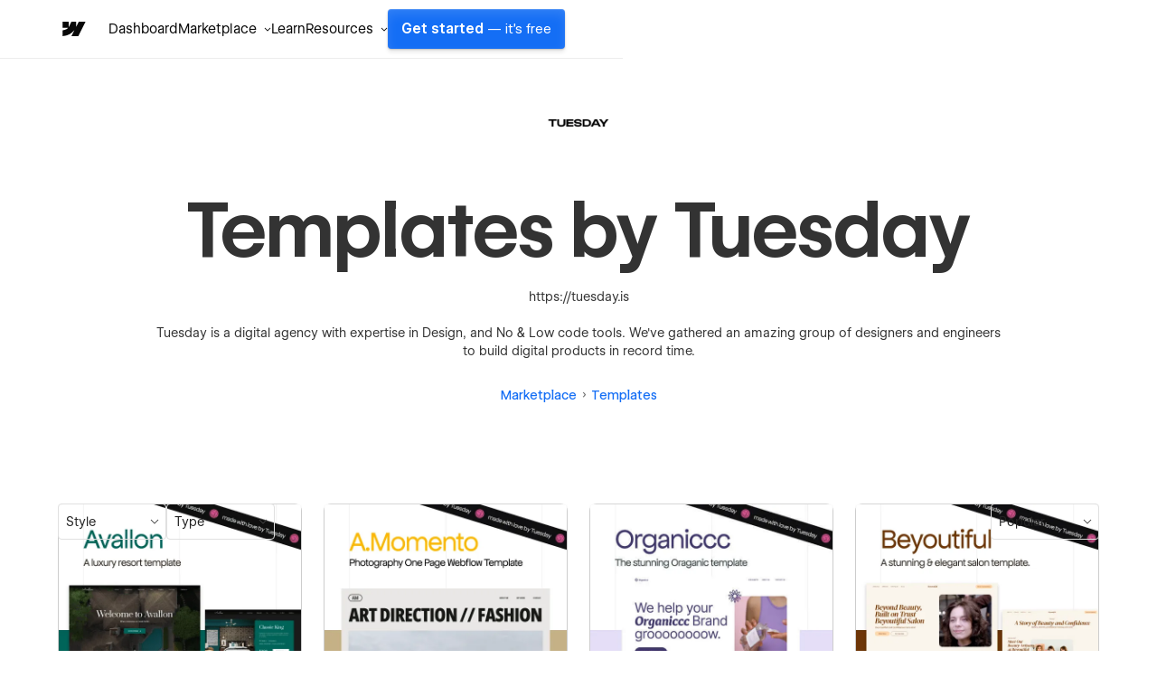

--- FILE ---
content_type: text/html
request_url: https://webflow.com/templates/designers/tuesday
body_size: 27535
content:
<!DOCTYPE html><!-- This site was created in Webflow. https://webflow.com --><!-- Last Published: Sat Jan 17 2026 06:00:54 GMT+0000 (Coordinated Universal Time) --><html data-wf-domain="templates.webflow.com" data-wf-page="641b464e78789f0dd45d443d" data-wf-site="5e593fb060cf87bbaf75dd20" data-wf-intellimize-customer-id="117373061" lang="en" data-wf-collection="641b464e78789fc19d5d4461" data-wf-item-slug="tuesday"><head><meta charset="utf-8"/><base href="/templates"/><title>Website Templates by Tuesday | Webflow</title><meta content="Responsive HTML templates for business, portfolio, blog, charity and more by Tuesday. Customize templates with the Webflow web design software and CMS." name="description"/><meta content="Website Templates by Tuesday | Webflow" property="og:title"/><meta content="Responsive HTML templates for business, portfolio, blog, charity and more by Tuesday. Customize it with the Webflow web design software and CMS." property="og:description"/><meta content="https://cdn.prod.website-files.com/5e593fb060cf877cf875dd1f/6582904b0cc55a2688a7b338_613935413eb83f9e45c70705_tuesday.webp" property="og:image"/><meta content="Website Templates by Tuesday | Webflow" property="twitter:title"/><meta content="Responsive HTML templates for business, portfolio, blog, charity and more by Tuesday. Customize it with the Webflow web design software and CMS." property="twitter:description"/><meta content="https://cdn.prod.website-files.com/5e593fb060cf877cf875dd1f/6582904b0cc55a2688a7b338_613935413eb83f9e45c70705_tuesday.webp" property="twitter:image"/><meta property="og:type" content="website"/><meta content="summary_large_image" name="twitter:card"/><meta content="width=device-width, initial-scale=1" name="viewport"/><meta content="Webflow" name="generator"/><link href="https://cdn.prod.website-files.com/5e593fb060cf87bbaf75dd20/css/template-marketplace.webflow.shared.f3c780ff7.min.css" rel="stylesheet" type="text/css" integrity="sha384-88eA/35Zp4zyfi92p63TjqJIQQr5KItIi16nu2gRxY2DIl3mp8eaLgMQnvGt2el/" crossorigin="anonymous"/><link href="https://fonts.googleapis.com" rel="preconnect"/><link href="https://fonts.gstatic.com" rel="preconnect" crossorigin="anonymous"/><script src="https://ajax.googleapis.com/ajax/libs/webfont/1.6.26/webfont.js" type="text/javascript"></script><script type="text/javascript">WebFont.load({  google: {    families: ["Roboto Mono:regular,500","Inter:regular,500","Inter:regular,600"]  }});</script><script type="text/javascript">!function(o,c){var n=c.documentElement,t=" w-mod-";n.className+=t+"js",("ontouchstart"in o||o.DocumentTouch&&c instanceof DocumentTouch)&&(n.className+=t+"touch")}(window,document);</script><link href="https://cdn.prod.website-files.com/5e593fb060cf87bbaf75dd20/653949c63e726bdc04af1065_favicon.ico" rel="shortcut icon" type="image/x-icon"/><link href="https://cdn.prod.website-files.com/5e593fb060cf87bbaf75dd20/653949cd97969661bd928932_webclip.png" rel="apple-touch-icon"/><link href="https://webflow.com/templates/designers/tuesday" rel="canonical"/><style>.anti-flicker, .anti-flicker * {visibility: hidden !important; opacity: 0 !important;}</style><style>[data-wf-hidden-variation], [data-wf-hidden-variation] * {
        display: none !important;
      }</style><script type="text/javascript">localStorage.removeItem('intellimize_opt_out_117373061'); if (localStorage.getItem('intellimize_data_tracking_type') !== 'always') { localStorage.setItem('intellimize_data_tracking_type', 'always'); }</script><script type="text/javascript">(function(e){var s={r:[]};e.wf={r:s.r,ready:t=>{s.r.push(t)}}})(window)</script><script type="text/javascript">(function(e,t,p){var n=document.documentElement,s={p:[],r:[]},u={p:s.p,r:s.r,push:function(e){s.p.push(e)},ready:function(e){s.r.push(e)}};e.intellimize=u,n.className+=" "+p,setTimeout(function(){n.className=n.className.replace(RegExp(" ?"+p),"")},t)})(window, 4000, 'anti-flicker')</script><link href="https://cdn.intellimize.co/snippet/117373061.js" rel="preload" as="script"/><script type="text/javascript">var wfClientScript=document.createElement("script");wfClientScript.src="https://cdn.intellimize.co/snippet/117373061.js",wfClientScript.async=!0,wfClientScript.onerror=function(){document.documentElement.className=document.documentElement.className.replace(RegExp(" ?anti-flicker"),"")},document.head.appendChild(wfClientScript);</script><link href="https://api.intellimize.co" rel="preconnect" crossorigin="true"/><link href="https://log.intellimize.co" rel="preconnect" crossorigin="true"/><link href="https://117373061.intellimizeio.com" rel="preconnect"/><script async="" src="https://www.googletagmanager.com/gtag/js?id=UA-34677682-36"></script><script type="text/javascript">window.dataLayer = window.dataLayer || [];function gtag(){dataLayer.push(arguments);}gtag('js', new Date());gtag('config', 'UA-34677682-36', {'anonymize_ip': false});</script><!-- This site was built in Webflow.

WWWWWWWWWWWWWWWWWWWWWWWWWWWWWWWWWWWWWWWWWWWWWWWWW
WWWWWWWWWWWWWWWWWWWWWWWWWWWWWWWWWWWWWWWWWWWWWWWWW
WWWWWWWWWWWWWWWWWWWWWWWWWWWWWWWWWWWWWWWWWWWWWWWWW
WWWWWWWWWWWWWWWWWWWWWWWWWWWWWWWWWWWWWWWWWWWWWWWWW
WWWWWWWWWWWWWWWWWWWWWWWWWWWWWWWWWWWWWWWWWWWWWWWWW
WWWWWWWWWWWWWWWWWWWWWWWWWWWWWWWWWWWWWWWWWWWWWWWWW
WWWWWWWWWWWWWWWWWWWWWWWWWWWWWWWWWWWWWWWWWWWWWWWWW
WWWWWWWWW        WWWW       WWWW        WWWWWWWWW
WWWWWWWWW        WWWW       WWW        WWWWWWWWWW
WWWWWWWWW        WWW        WW        WWWWWWWWWWW
WWWWWWWWW        WW         w        WWWWWWWWWWWW
WWWWWWWWWWWWWWWWWW                  WWWWWWWWWWWWW
WWWWWWWWWWWWWWWW         w         WWWWWWWWWWWWWW
WWWWWWWWW              WWW        WWWWWWWWWWWWWWW
WWWWWWWWW            wWWW        WWWWWWWWWWWWWWWW
WWWWWWWWW       .wWWWWWW        WWWWWWWWWWWWWWWWW
WWWWWWWWWWWWWWWWWWWWWYWWWWWWWWWWWWWWWWWWWWWWWWWWW
WWWWWWWWWWWWWWWWWWWWWWWWWWWWWWWWWWWWWWWWWWWWWWWWW
WWWWWWWWWWWWWWWWWWWWWWWWWWWWWWWWWWWWWWWWWWWWWWWWW
WWWWWWWWWWWWWWWWWWWWWWWWWWWWWWWWWWWWWWWWWWWWWWWWW
WWWWWWWWWWWWWWWWWWWWWWWWWWWWWWWWWWWWWWWWWWWWWWWWW
WWWWWWWWWWWWWWWWWWWWWWWWWWWWWWWWWWWWWWWWWWWWWWWWW
WWWWWWWWWWWWWWWWWWWWWWWWWWWWWWWWWWWWWWWWWWWWWWWWW  

-->

<!-- Global Brand Head Scripts -->
<script type='text/javascript' src="https://cdn.jsdelivr.net/gh/webflow/brand_studio@latest/global-brand-code/brand-head-scripts.js"></script>

<meta name="viewport" content="width=device-width, initial-scale=1, maximum-scale=1">
<meta name="google-site-verification" content="iy6FyGpYh9LOjk-xMM3E0Wk2Ay6cGRGEY6IRbny6xB8" />
<meta property="fb:pages" content="149158061793615" />
<meta name="theme-color" content="#146ef5" />

<!--------------------------------------------------->
<!-- Pinterest verification -->
<!--------------------------------------------------->
<meta name="p:domain_verify" content="036f26a5cf411a605048d3b84322ad6d"/>

<!-- Import Webflow Marketing Head -->
<script type='text/javascript' src="https://webflow.com/resources/marketing-head-v2.js"></script>
<style>
  ::selection {
    background: #146ef5 !important;
    color: white !important;
  }

  .tm-card_image_secondary[src=""],
  .tm-card_image_secondary:not([src]) {
    display: none;
  } 
</style><link rel="canonical" href="https://webflow.com/templates/designers/tuesday" />
<script type="application/ld+json">
{
  "@context": "http://schema.org",
  "@type": "BreadcrumbList",
  "itemListElement": [{
    "@type": "ListItem",
    "position": 1,
    "item": {
      "@id": "https://webflow.com/",
      "name": "Webflow"
    }
  },{
    "@type": "ListItem",
    "position": 2,
    "item": {
      "@id": "https://webflow.com/templates",
      "name": "Templates"
    }
  },{
    "@type": "ListItem",
    "position": 3,
    "item": {
      "@id": "https://webflow.com/templates/designers",
      "name": "Designers"
    }
  },{
    "@type": "ListItem",
    "position": 4,
    "item": {
      "@id": "https://webflow.com/templates/designers/tuesday",
      "name": "Tuesday"
    }
  }]
}
</script>

<!-- [Attributes by Finsweet] CMS Nest -->
<script async src="https://cdn.jsdelivr.net/npm/@finsweet/attributes-cmsnest@1/cmsnest.js"></script>

<!-- [Attributes by Finsweet] CMS Load -->
<script async src="https://cdn.jsdelivr.net/npm/@finsweet/attributes-cmsload@1/cmsload.js"></script>

<!-- [Attributes by Finsweet] CMS Filter -->
<script async src="https://cdn.jsdelivr.net/npm/@finsweet/attributes-cmsfilter@1/cmsfilter.js"></script>

<!-- [Attributes by Finsweet] CMS Sort -->
<script async src="https://cdn.jsdelivr.net/npm/@finsweet/attributes-cmssort@1/cmssort.js"></script>

<style>
  .fs-checkbox_group {
    scrollbar-width: none; /* For Firefox */
    -ms-overflow-style: none; /* For Internet Explorer and Edge */
  }

  .fs-checkbox_group::-webkit-scrollbar {
    display: none; /* For Chrome, Safari, and Opera */
  }

  img[src*="placeholder"] {
    display: none;
  }

  a[role="option"][aria-selected="true"] {
    color: initial;
  }

  .w-input:focus, .w-select:focus {
    outline: 0px !important;
    border-color: #146EF5;
  }

  .w-dropdown-link.w--current {
    color: initial !important;
  }

  .form-checkbox.w--redirected-focus {
    box-shadow: none;
  }

  .fs-cmsfilter_active .fs-radio_button {
    background-image: url(https://cdn.prod.website-files.com/631f73f884bd2c05672a075c/631f73f884bd2cf2872a07a2_checkmark-small-white.svg);
    background-position: 50%;
    background-size: contain;
    border-style: none;
    border-color: var(--webflow-blue);
    background-color: var(--webflow-blue);
    background-repeat: no-repeat;
    background-size: 10px 10px;
  }

  /* Width */
  .sticky-block::-webkit-scrollbar {
    width: 5px;
    position: relative;
  }

  @media (min-width: 1920px) {
    html {
      font-size: 18px
    }
  }

  @media (min-width: 992px) {
    html {
      font-size:16px;
    }
  }

  @media (max-width: 991px) {
    html {
      font-size:15px;
    }

  }

  @media (max-width: 767px) {
    html {
      font-size:14px;
    }  
  }

  @media (max-width: 479px) {
    html {
      font-size:13px;
    }
  }  
</style><script src="https://cdn.prod.website-files.com/5e593fb060cf87bbaf75dd20%2F652d31f3dc22d7b4ee708e44%2F66105d2def5dc885463964ae%2Fclarity_script-2.9.8.js" type="text/javascript"></script></head><body><div class="w-dyn-list"><div role="list" class="w-dyn-items"><div style="background-color:#4353ff" role="listitem" class="notification_bar hide w-dyn-item"><div class="notification_richtext w-richtext"><p>Get 50% off on all templates until Dec 3, 11:59pm PT! Code: <strong>1128CWWFTS123</strong></p></div><a data-wf-native-id-path="f07f4b33-dd15-1fae-00c1-1b4354b330e3:f3533bd2-9961-447d-b313-d724a4877f74_instance-0" data-wf-ao-click-engagement-tracking="true" data-wf-element-id="f3533bd2-9961-447d-b313-d724a4877f74" data-wf-cms-context="%5B%7B%22collectionId%22%3A%22641b464e78789fcdea5d4497%22%2C%22itemId%22%3A%22641b464e78789f5ecf5d4653%22%7D%5D" data-wf-component-context="%5B%7B%22componentId%22%3A%22f3533bd2-9961-447d-b313-d724a4877f70%22%2C%22instanceId%22%3A%22f07f4b33-dd15-1fae-00c1-1b4354b330e3%22%7D%5D" href="#" class="notification_link w-inline-block w-condition-invisible"></a><div class="w-embed"><style>
.notification_richtext p::selection, .notification_richtext p strong::selection {
    background-color: #2a2a2a;
}
</style></div></div></div></div><div class="sb-nav-wrapper"><a id="skip-link" data-wf-native-id-path="ff1cfaff-3b71-4190-cf61-5bae8f3d1665:508d6060-3b1c-4c07-5193-b7f452853bad" data-wf-ao-click-engagement-tracking="true" data-wf-element-id="508d6060-3b1c-4c07-5193-b7f452853bad" data-wf-component-context="%5B%7B%22componentId%22%3A%22508d6060-3b1c-4c07-5193-b7f452853bac%22%2C%22instanceId%22%3A%22ff1cfaff-3b71-4190-cf61-5bae8f3d1665%22%7D%5D" href="#main" class="g-nav-skip-2">Skip to main content</a><div data-w-id="508d6060-3b1c-4c07-5193-b7f452853baf" data-animation="default" data-collapse="medium" data-duration="400" data-easing="ease-out-quart" data-easing2="ease" role="banner" class="sb-nav w-nav"><div class="sb-main_nav_container"><a href="https://webflow.com/?r=0" data-wf-native-id-path="ff1cfaff-3b71-4190-cf61-5bae8f3d1665:508d6060-3b1c-4c07-5193-b7f452853bb1" data-wf-ao-click-engagement-tracking="true" data-wf-element-id="508d6060-3b1c-4c07-5193-b7f452853bb1" data-wf-component-context="%5B%7B%22componentId%22%3A%22508d6060-3b1c-4c07-5193-b7f452853bac%22%2C%22instanceId%22%3A%22ff1cfaff-3b71-4190-cf61-5bae8f3d1665%22%7D%5D" class="sb-brand w-nav-brand"><div class="sb-brand-logo w-embed"><svg width="auto" height="auto" viewBox="0 0 16 16" fill="none" xmlns="http://www.w3.org/2000/svg"><path fill-rule="evenodd" clip-rule="evenodd" d="M15.3333 4L11.2915 12H7.49516L9.18663 8.68446H9.11074C7.71528 10.5186 5.63323 11.726 2.66663 12V8.73034C2.66663 8.73034 4.56444 8.61685 5.6801 7.42922H2.66663V4.00006H6.05345V6.8205L6.12947 6.82018L7.51344 4.00006H10.0748V6.80261L10.1508 6.80249L11.5867 4H15.3333Z" fill="currentColor"></path></svg></div></a><div class="g-nav_menu-mobile"><div id="continue-nav-mobile" data-signup-cta="1" class="sb-nav_menu-right cc-mobile"><a href="https://webflow.com/dashboard/signup" data-signup-cta="1" data-wf-native-id-path="ff1cfaff-3b71-4190-cf61-5bae8f3d1665:508d6060-3b1c-4c07-5193-b7f452853bb5" data-wf-ao-click-engagement-tracking="true" data-wf-element-id="508d6060-3b1c-4c07-5193-b7f452853bb5" data-wf-component-context="%5B%7B%22componentId%22%3A%22508d6060-3b1c-4c07-5193-b7f452853bac%22%2C%22instanceId%22%3A%22ff1cfaff-3b71-4190-cf61-5bae8f3d1665%22%7D%5D" class="sb-nav_menu-link_wrapper-mobile w-nav-link">Get started <span class="sb-nav-text_desktop">— it&#x27;s free</span></a></div><div id="g-nav-icon" aria-label="Menu" class="sb-nav_menu-button w-nav-button"><div data-is-ix2-target="1" class="sb-nav_menu-button-icon" data-w-id="508d6060-3b1c-4c07-5193-b7f452853bba" data-animation-type="lottie" data-src="https://cdn.prod.website-files.com/5f1a22ca3b746e2f46cafd62/5f1a22ca3b746e32a7cafdbb_nav.json" data-loop="0" data-direction="1" data-autoplay="0" data-renderer="svg" data-default-duration="1.5" data-duration="0" data-ix2-initial-state="20"></div></div></div><nav role="navigation" class="sb-nav_menu w-nav-menu"><div class="sb-nav_menu-mobile-flex"><ul role="list" class="sb-nav_menu-left w-list-unstyled"><li data-logged-in-display="flex" class="sb-nav_menu-list_item"><a href="https://webflow.com/dashboard" data-wf-native-id-path="ff1cfaff-3b71-4190-cf61-5bae8f3d1665:508d6060-3b1c-4c07-5193-b7f452853bbf" data-wf-ao-click-engagement-tracking="true" data-wf-element-id="508d6060-3b1c-4c07-5193-b7f452853bbf" data-wf-component-context="%5B%7B%22componentId%22%3A%22508d6060-3b1c-4c07-5193-b7f452853bac%22%2C%22instanceId%22%3A%22ff1cfaff-3b71-4190-cf61-5bae8f3d1665%22%7D%5D" class="sb-nav_menu-link_wrapper w-nav-link">Dashboard</a></li><li data-logged-in-display="none" class="sb-nav_menu-list_item u-d-none"><div data-delay="0" data-hover="false" class="sb-nav_menu-dropdown_wrapper w-dropdown"><div data-wf-native-id-path="ff1cfaff-3b71-4190-cf61-5bae8f3d1665:508d6060-3b1c-4c07-5193-b7f452853bc3" data-wf-ao-click-engagement-tracking="true" data-wf-element-id="508d6060-3b1c-4c07-5193-b7f452853bc3" data-wf-component-context="%5B%7B%22componentId%22%3A%22508d6060-3b1c-4c07-5193-b7f452853bac%22%2C%22instanceId%22%3A%22ff1cfaff-3b71-4190-cf61-5bae8f3d1665%22%7D%5D" class="sb-nav_menu-dropdown_toggle w-dropdown-toggle"><div>Product</div><div class="sb-nav_menu-dropdown-icon w-embed"><svg width="16" height="16" viewBox="0 0 16 16" fill="none" xmlns="http://www.w3.org/2000/svg"><path fill-rule="evenodd" clip-rule="evenodd" d="M8.00002 9.29293L10.6465 6.64648L11.3536 7.35359L8.00002 10.7071L4.64647 7.35359L5.35358 6.64648L8.00002 9.29293Z" fill="currentColor"></path></svg></div></div><nav class="sb-nav_menu-dropdown w-dropdown-list"><ul role="list" class="sb-nav-menu-dropdown-list w-list-unstyled"><li class="sb-nav-menu-dropdown-list-item"><a data-wf-native-id-path="ff1cfaff-3b71-4190-cf61-5bae8f3d1665:508d6060-3b1c-4c07-5193-b7f452853bca" data-wf-ao-click-engagement-tracking="true" data-wf-element-id="508d6060-3b1c-4c07-5193-b7f452853bca" data-wf-component-context="%5B%7B%22componentId%22%3A%22508d6060-3b1c-4c07-5193-b7f452853bac%22%2C%22instanceId%22%3A%22ff1cfaff-3b71-4190-cf61-5bae8f3d1665%22%7D%5D" href="https://webflow.com/designer?utm_source=marketplace" class="sb-nav_menu-dropdown-link w-inline-block"><div>Designer</div></a></li><li class="sb-nav-menu-dropdown-list-item"><a data-wf-native-id-path="ff1cfaff-3b71-4190-cf61-5bae8f3d1665:508d6060-3b1c-4c07-5193-b7f452853bce" data-wf-ao-click-engagement-tracking="true" data-wf-element-id="508d6060-3b1c-4c07-5193-b7f452853bce" data-wf-component-context="%5B%7B%22componentId%22%3A%22508d6060-3b1c-4c07-5193-b7f452853bac%22%2C%22instanceId%22%3A%22ff1cfaff-3b71-4190-cf61-5bae8f3d1665%22%7D%5D" href="https://webflow.com/cms?utm_source=marketplace" class="sb-nav_menu-dropdown-link w-inline-block"><div>CMS</div></a></li><li class="sb-nav-menu-dropdown-list-item"><a data-wf-native-id-path="ff1cfaff-3b71-4190-cf61-5bae8f3d1665:508d6060-3b1c-4c07-5193-b7f452853bd2" data-wf-ao-click-engagement-tracking="true" data-wf-element-id="508d6060-3b1c-4c07-5193-b7f452853bd2" data-wf-component-context="%5B%7B%22componentId%22%3A%22508d6060-3b1c-4c07-5193-b7f452853bac%22%2C%22instanceId%22%3A%22ff1cfaff-3b71-4190-cf61-5bae8f3d1665%22%7D%5D" href="https://webflow.com/ecommerce?utm_source=marketplace" class="sb-nav_menu-dropdown-link w-inline-block"><div>Ecommerce</div></a></li><li class="sb-nav-menu-dropdown-list-item"><a data-wf-native-id-path="ff1cfaff-3b71-4190-cf61-5bae8f3d1665:508d6060-3b1c-4c07-5193-b7f452853bd6" data-wf-ao-click-engagement-tracking="true" data-wf-element-id="508d6060-3b1c-4c07-5193-b7f452853bd6" data-wf-component-context="%5B%7B%22componentId%22%3A%22508d6060-3b1c-4c07-5193-b7f452853bac%22%2C%22instanceId%22%3A%22ff1cfaff-3b71-4190-cf61-5bae8f3d1665%22%7D%5D" href="https://webflow.com/interactions-animations?utm_source=marketplace" class="sb-nav_menu-dropdown-link w-inline-block"><div>Interactions</div></a></li><li class="sb-nav-menu-dropdown-list-item"><a data-wf-native-id-path="ff1cfaff-3b71-4190-cf61-5bae8f3d1665:508d6060-3b1c-4c07-5193-b7f452853bda" data-wf-ao-click-engagement-tracking="true" data-wf-element-id="508d6060-3b1c-4c07-5193-b7f452853bda" data-wf-component-context="%5B%7B%22componentId%22%3A%22508d6060-3b1c-4c07-5193-b7f452853bac%22%2C%22instanceId%22%3A%22ff1cfaff-3b71-4190-cf61-5bae8f3d1665%22%7D%5D" href="https://webflow.com/localization?utm_source=marketplace" class="sb-nav_menu-dropdown-link w-inline-block"><div>Localization</div></a></li><li class="sb-nav-menu-dropdown-list-item"><a data-wf-native-id-path="ff1cfaff-3b71-4190-cf61-5bae8f3d1665:508d6060-3b1c-4c07-5193-b7f452853bde" data-wf-ao-click-engagement-tracking="true" data-wf-element-id="508d6060-3b1c-4c07-5193-b7f452853bde" data-wf-component-context="%5B%7B%22componentId%22%3A%22508d6060-3b1c-4c07-5193-b7f452853bac%22%2C%22instanceId%22%3A%22ff1cfaff-3b71-4190-cf61-5bae8f3d1665%22%7D%5D" href="https://webflow.com/edit-mode?utm_source=marketplace" class="sb-nav_menu-dropdown-link w-inline-block"><div>Edit mode</div></a></li><li class="sb-nav-menu-dropdown-list-item"><a data-wf-native-id-path="ff1cfaff-3b71-4190-cf61-5bae8f3d1665:508d6060-3b1c-4c07-5193-b7f452853be2" data-wf-ao-click-engagement-tracking="true" data-wf-element-id="508d6060-3b1c-4c07-5193-b7f452853be2" data-wf-component-context="%5B%7B%22componentId%22%3A%22508d6060-3b1c-4c07-5193-b7f452853bac%22%2C%22instanceId%22%3A%22ff1cfaff-3b71-4190-cf61-5bae8f3d1665%22%7D%5D" href="https://webflow.com/seo?utm_source=marketplace" class="sb-nav_menu-dropdown-link w-inline-block"><div>SEO</div></a></li><li class="sb-nav-menu-dropdown-list-item"><a data-wf-native-id-path="ff1cfaff-3b71-4190-cf61-5bae8f3d1665:508d6060-3b1c-4c07-5193-b7f452853be6" data-wf-ao-click-engagement-tracking="true" data-wf-element-id="508d6060-3b1c-4c07-5193-b7f452853be6" data-wf-component-context="%5B%7B%22componentId%22%3A%22508d6060-3b1c-4c07-5193-b7f452853bac%22%2C%22instanceId%22%3A%22ff1cfaff-3b71-4190-cf61-5bae8f3d1665%22%7D%5D" href="https://webflow.com/security?utm_source=marketplace" class="sb-nav_menu-dropdown-link w-inline-block"><div>Security</div></a></li><li class="sb-nav-menu-dropdown-list-item"><a data-wf-native-id-path="ff1cfaff-3b71-4190-cf61-5bae8f3d1665:508d6060-3b1c-4c07-5193-b7f452853bea" data-wf-ao-click-engagement-tracking="true" data-wf-element-id="508d6060-3b1c-4c07-5193-b7f452853bea" data-wf-component-context="%5B%7B%22componentId%22%3A%22508d6060-3b1c-4c07-5193-b7f452853bac%22%2C%22instanceId%22%3A%22ff1cfaff-3b71-4190-cf61-5bae8f3d1665%22%7D%5D" href="https://webflow.com/hosting?utm_source=marketplace" class="sb-nav_menu-dropdown-link w-inline-block"><div>Hosting</div></a></li></ul></nav></div></li><li class="sb-nav_menu-list_item"><div data-delay="0" data-hover="false" class="sb-nav_menu-dropdown_wrapper w-dropdown"><div data-wf-native-id-path="ff1cfaff-3b71-4190-cf61-5bae8f3d1665:508d6060-3b1c-4c07-5193-b7f452853bef" data-wf-ao-click-engagement-tracking="true" data-wf-element-id="508d6060-3b1c-4c07-5193-b7f452853bef" data-wf-component-context="%5B%7B%22componentId%22%3A%22508d6060-3b1c-4c07-5193-b7f452853bac%22%2C%22instanceId%22%3A%22ff1cfaff-3b71-4190-cf61-5bae8f3d1665%22%7D%5D" class="sb-nav_menu-dropdown_toggle w-dropdown-toggle"><div>Marketplace</div><div class="sb-nav_menu-dropdown-icon w-embed"><svg width="16" height="16" viewBox="0 0 16 16" fill="none" xmlns="http://www.w3.org/2000/svg"><path fill-rule="evenodd" clip-rule="evenodd" d="M8.00002 9.29293L10.6465 6.64648L11.3536 7.35359L8.00002 10.7071L4.64647 7.35359L5.35358 6.64648L8.00002 9.29293Z" fill="currentColor"></path></svg></div></div><nav class="sb-nav_menu-dropdown w-dropdown-list"><ul role="list" class="sb-nav-menu-dropdown-list w-list-unstyled"><li class="sb-nav-menu-dropdown-list-item"><a data-wf-native-id-path="ff1cfaff-3b71-4190-cf61-5bae8f3d1665:508d6060-3b1c-4c07-5193-b7f452853bf6" data-wf-ao-click-engagement-tracking="true" data-wf-element-id="508d6060-3b1c-4c07-5193-b7f452853bf6" data-wf-component-context="%5B%7B%22componentId%22%3A%22508d6060-3b1c-4c07-5193-b7f452853bac%22%2C%22instanceId%22%3A%22ff1cfaff-3b71-4190-cf61-5bae8f3d1665%22%7D%5D" href="https://webflow.com/marketplace" class="sb-nav_menu-dropdown-link w-inline-block"><div>Overview</div></a></li><li class="sb-nav-menu-dropdown-list-item"><a data-wf-native-id-path="ff1cfaff-3b71-4190-cf61-5bae8f3d1665:508d6060-3b1c-4c07-5193-b7f452853bfa" data-wf-ao-click-engagement-tracking="true" data-wf-element-id="508d6060-3b1c-4c07-5193-b7f452853bfa" data-wf-component-context="%5B%7B%22componentId%22%3A%22508d6060-3b1c-4c07-5193-b7f452853bac%22%2C%22instanceId%22%3A%22ff1cfaff-3b71-4190-cf61-5bae8f3d1665%22%7D%5D" href="https://webflow.com/apps?utm_source=marketplace" class="sb-nav_menu-dropdown-link w-inline-block"><div>Apps</div></a></li><li class="sb-nav-menu-dropdown-list-item"><a data-wf-native-id-path="ff1cfaff-3b71-4190-cf61-5bae8f3d1665:508d6060-3b1c-4c07-5193-b7f452853bfe" data-wf-ao-click-engagement-tracking="true" data-wf-element-id="508d6060-3b1c-4c07-5193-b7f452853bfe" data-wf-component-context="%5B%7B%22componentId%22%3A%22508d6060-3b1c-4c07-5193-b7f452853bac%22%2C%22instanceId%22%3A%22ff1cfaff-3b71-4190-cf61-5bae8f3d1665%22%7D%5D" href="https://webflow.com/libraries?utm_source=marketplace" class="sb-nav_menu-dropdown-link w-inline-block"><div>Libraries</div></a></li><li class="sb-nav-menu-dropdown-list-item"><a data-wf-native-id-path="ff1cfaff-3b71-4190-cf61-5bae8f3d1665:508d6060-3b1c-4c07-5193-b7f452853c02" data-wf-ao-click-engagement-tracking="true" data-wf-element-id="508d6060-3b1c-4c07-5193-b7f452853c02" data-wf-component-context="%5B%7B%22componentId%22%3A%22508d6060-3b1c-4c07-5193-b7f452853bac%22%2C%22instanceId%22%3A%22ff1cfaff-3b71-4190-cf61-5bae8f3d1665%22%7D%5D" href="https://experts.webflow.com/?utm_source=marketplace" class="sb-nav_menu-dropdown-link w-inline-block"><div>Hire a Certified Partner</div></a></li><li class="sb-nav-menu-dropdown-list-item"><a data-wf-native-id-path="ff1cfaff-3b71-4190-cf61-5bae8f3d1665:508d6060-3b1c-4c07-5193-b7f452853c06" data-wf-ao-click-engagement-tracking="true" data-wf-element-id="508d6060-3b1c-4c07-5193-b7f452853c06" data-wf-component-context="%5B%7B%22componentId%22%3A%22508d6060-3b1c-4c07-5193-b7f452853bac%22%2C%22instanceId%22%3A%22ff1cfaff-3b71-4190-cf61-5bae8f3d1665%22%7D%5D" href="https://webflow.com/templates?utm_source=marketplace" class="sb-nav_menu-dropdown-link w-inline-block"><div>Templates</div></a></li><li class="sb-nav-menu-dropdown-list-item"><a data-wf-native-id-path="ff1cfaff-3b71-4190-cf61-5bae8f3d1665:508d6060-3b1c-4c07-5193-b7f452853c0a" data-wf-ao-click-engagement-tracking="true" data-wf-element-id="508d6060-3b1c-4c07-5193-b7f452853c0a" data-wf-component-context="%5B%7B%22componentId%22%3A%22508d6060-3b1c-4c07-5193-b7f452853bac%22%2C%22instanceId%22%3A%22ff1cfaff-3b71-4190-cf61-5bae8f3d1665%22%7D%5D" href="https://webflow.com/made-in-webflow?utm_source=marketplace" class="sb-nav_menu-dropdown-link w-inline-block"><div>Made in Webflow</div></a></li></ul></nav></div></li><li class="sb-nav_menu-list_item"><a href="https://university.webflow.com/?utm_source=marketplace" data-wf-native-id-path="ff1cfaff-3b71-4190-cf61-5bae8f3d1665:508d6060-3b1c-4c07-5193-b7f452853c0e" data-wf-ao-click-engagement-tracking="true" data-wf-element-id="508d6060-3b1c-4c07-5193-b7f452853c0e" data-wf-component-context="%5B%7B%22componentId%22%3A%22508d6060-3b1c-4c07-5193-b7f452853bac%22%2C%22instanceId%22%3A%22ff1cfaff-3b71-4190-cf61-5bae8f3d1665%22%7D%5D" class="sb-nav_menu-link_wrapper w-nav-link">Learn</a></li><li class="sb-nav_menu-list_item cc-last"><div data-delay="0" data-hover="false" class="sb-nav_menu-dropdown_wrapper w-dropdown"><div data-wf-native-id-path="ff1cfaff-3b71-4190-cf61-5bae8f3d1665:508d6060-3b1c-4c07-5193-b7f452853c12" data-wf-ao-click-engagement-tracking="true" data-wf-element-id="508d6060-3b1c-4c07-5193-b7f452853c12" data-wf-component-context="%5B%7B%22componentId%22%3A%22508d6060-3b1c-4c07-5193-b7f452853bac%22%2C%22instanceId%22%3A%22ff1cfaff-3b71-4190-cf61-5bae8f3d1665%22%7D%5D" class="sb-nav_menu-dropdown_toggle w-dropdown-toggle"><div>Resources</div><div class="sb-nav_menu-dropdown-icon w-embed"><svg width="16" height="16" viewBox="0 0 16 16" fill="none" xmlns="http://www.w3.org/2000/svg"><path fill-rule="evenodd" clip-rule="evenodd" d="M8.00002 9.29293L10.6465 6.64648L11.3536 7.35359L8.00002 10.7071L4.64647 7.35359L5.35358 6.64648L8.00002 9.29293Z" fill="currentColor"></path></svg></div></div><nav class="sb-nav_menu-dropdown w-dropdown-list"><ul role="list" class="sb-nav-menu-dropdown-list w-list-unstyled"><li class="sb-nav-menu-dropdown-list-item"><a data-wf-native-id-path="ff1cfaff-3b71-4190-cf61-5bae8f3d1665:508d6060-3b1c-4c07-5193-b7f452853c19" data-wf-ao-click-engagement-tracking="true" data-wf-element-id="508d6060-3b1c-4c07-5193-b7f452853c19" data-wf-component-context="%5B%7B%22componentId%22%3A%22508d6060-3b1c-4c07-5193-b7f452853bac%22%2C%22instanceId%22%3A%22ff1cfaff-3b71-4190-cf61-5bae8f3d1665%22%7D%5D" href="https://webflow.com/community?utm_source=marketplace" class="sb-nav_menu-dropdown-link w-inline-block"><div>Community</div></a></li><li class="sb-nav-menu-dropdown-list-item"><a data-wf-native-id-path="ff1cfaff-3b71-4190-cf61-5bae8f3d1665:508d6060-3b1c-4c07-5193-b7f452853c1d" data-wf-ao-click-engagement-tracking="true" data-wf-element-id="508d6060-3b1c-4c07-5193-b7f452853c1d" data-wf-component-context="%5B%7B%22componentId%22%3A%22508d6060-3b1c-4c07-5193-b7f452853bac%22%2C%22instanceId%22%3A%22ff1cfaff-3b71-4190-cf61-5bae8f3d1665%22%7D%5D" href="https://ebooks.webflow.com/?utm_source=marketplace" class="sb-nav_menu-dropdown-link w-inline-block"><div>Ebooks</div></a></li><li class="sb-nav-menu-dropdown-list-item"><a data-wf-native-id-path="ff1cfaff-3b71-4190-cf61-5bae8f3d1665:508d6060-3b1c-4c07-5193-b7f452853c21" data-wf-ao-click-engagement-tracking="true" data-wf-element-id="508d6060-3b1c-4c07-5193-b7f452853c21" data-wf-component-context="%5B%7B%22componentId%22%3A%22508d6060-3b1c-4c07-5193-b7f452853bac%22%2C%22instanceId%22%3A%22ff1cfaff-3b71-4190-cf61-5bae8f3d1665%22%7D%5D" href="https://forum.webflow.com/?utm_source=marketplace" class="sb-nav_menu-dropdown-link w-inline-block"><div>Forum</div></a></li><li class="sb-nav-menu-dropdown-list-item"><a data-wf-native-id-path="ff1cfaff-3b71-4190-cf61-5bae8f3d1665:508d6060-3b1c-4c07-5193-b7f452853c25" data-wf-ao-click-engagement-tracking="true" data-wf-element-id="508d6060-3b1c-4c07-5193-b7f452853c25" data-wf-component-context="%5B%7B%22componentId%22%3A%22508d6060-3b1c-4c07-5193-b7f452853bac%22%2C%22instanceId%22%3A%22ff1cfaff-3b71-4190-cf61-5bae8f3d1665%22%7D%5D" href="https://webflow.com/blog?utm_source=marketplace" class="sb-nav_menu-dropdown-link w-inline-block"><div>Blog</div></a></li><li class="sb-nav-menu-dropdown-list-item cc-last"><a data-wf-native-id-path="ff1cfaff-3b71-4190-cf61-5bae8f3d1665:508d6060-3b1c-4c07-5193-b7f452853c29" data-wf-ao-click-engagement-tracking="true" data-wf-element-id="508d6060-3b1c-4c07-5193-b7f452853c29" data-wf-component-context="%5B%7B%22componentId%22%3A%22508d6060-3b1c-4c07-5193-b7f452853bac%22%2C%22instanceId%22%3A%22ff1cfaff-3b71-4190-cf61-5bae8f3d1665%22%7D%5D" href="https://support.webflow.com/" class="sb-nav_menu-dropdown-link cc-last w-inline-block"><div>Support</div></a></li></ul></nav></div></li></ul><div class="sb-nav_menu-right"><a class="button-sp cc-nav w-nav-link" data-wf-component-context="%5B%7B%22componentId%22%3A%22508d6060-3b1c-4c07-5193-b7f452853bac%22%2C%22instanceId%22%3A%22ff1cfaff-3b71-4190-cf61-5bae8f3d1665%22%7D%5D" data-wf-element-id="508d6060-3b1c-4c07-5193-b7f452853c2d" data-wf-event-ids="157028154-157028632" href="https://webflow.com/dashboard/signup" id="continue-nav" data-wf-native-id-path="ff1cfaff-3b71-4190-cf61-5bae8f3d1665:508d6060-3b1c-4c07-5193-b7f452853c2d" data-wf-ao-click-engagement-tracking="true" data-signup-cta="1">Get started <span class="sb-nav-text_desktop">— it&#x27;s free</span></a></div></div></nav></div></div><div class="g-nav-css w-embed"><style>

* {
  -webkit-font-smoothing: antialiased;
  -moz-osx-font-smoothing: grayscale;
  text-underline-position: under;
}

a {
	color: inherit;
}

input, select, textarea {
	-webkit-appearance: none;
     -moz-appearance: none; 
}

/* Lowering z-index so that it's below the nav when opened */
.w-webflow-badge {
    z-index: 100 !important;
}

::selection {
  background: rgb(67, 83, 255); /* Bright Blue */
  color: white;
}
  
::-moz-selection {
  background: rgb(67, 83, 255); /* Bright Blue */
  color: white;
}

/* Nav styling and focus states */

.g-nav_menu-section_link:hover .g-nav_menu-section_link-heading,
.g-nav_menu-section_link:focus .g-nav_menu-section_link-heading,
.g-nav_menu-section_link-row:hover .g-nav_menu-section_link-heading,
.g-nav_menu-section_link-row:focus .g-nav_menu-section_link-heading {
	text-decoration: underline;
}

.g-nav_menu-section_link:hover .g-nav_menu-beta_tag,
.g-nav_menu-section_link:focus .g-nav_menu-beta_tag {
	text-decoration: none !important;
}

.g-nav *:focus {
	outline: none !important;
}

/* On smaller desktop devices, there is a lack of packing on both the meganav, and the dropdown, that needs to be compensated accordingly  */

@media (min-width:992px) and (max-width: 1320px) {
  .g-nav {
  	padding: 0px 20px;
  }
  
  .g-nav_menu-content_block {
  	padding-right: 20px; 
  }
  
  .g-nav_menu-grid-left {
    padding-left: 20px;
  }
}

@media (max-width:991px) {
  .g-nav_menu {
    height: 100vh;
    height: calc(var(--vh, 1vh) * 100 + 4px) !important;
  }
}

.mp-gradient {
	pointer-events: none;
}
  
</style></div><div class="g-nav-js w-embed w-script"><script>

	//Close modal when pressing the Esc key
  window.addEventListener('keyup', function(event) {
		if (event.which === 27) {
    	console.log('Esc')
      var modalClose = document.getElementById('g-modal-close');
      modalClose.click();
    }
  });
  
  //Lock body scroll when nav is open
	window.addEventListener('DOMContentLoaded', (event) => {
    $('.g-nav_menu-button, .w-nav-overlay').click(function() {
      if ($('body').css('overflow') !== 'hidden') {
        $('body').css('overflow', 'hidden');
      } else {
        $('body').css('overflow', 'auto');
      }
    });
  });
  
  //Cover 100% of the iOS height
  const setVh = () => {
    const vh = window.innerHeight * 0.01;
    document.documentElement.style.setProperty('--vh', `${vh}px`);
	};

  window.addEventListener('load', setVh);
  window.addEventListener('resize', setVh);
</script></div><div><div id="one-tap-wrapper-auto" class="one-tap-wrapper"></div><div class="g-nav-modal_wrap"><div class="g-modal_box experiment"><div data-modal-close="treatment" class="g-modal_x modal-close_btn"></div><div class="g-modal-asset cc-image cc-test"><div class="g-modal-image"><img loading="lazy" src="https://cdn.prod.website-files.com/5e593fb060cf87bbaf75dd20/690d3048ec37a64d894c60e5_webflow-desktop.webp" alt="" class="g-modal-image-img-2"/><img loading="lazy" src="https://cdn.prod.website-files.com/5e593fb060cf87bbaf75dd20/690d3048ec37a64d894c60f6_webflow-tablet.webp" alt="" class="g-modal-image-img-2 cc-tablet"/></div></div><div id="w-node-f02543e0-5885-b2bf-7a0f-e7921cb8fc64-52853bac" class="g-modal-login cc-test"><div><div class="g-modal_embed experiment w-embed w-iframe"><iframe data-modal-variant="treatment" style="display: block; position: absolute; top: 0; left: 0; width: 100%; height: 100%;" frameBorder="0"></iframe></div></div><div class="g-modal-logos"><div class="eyebrow-2 u-text-center">Trusted by teams at</div><div class="g-modal-logos_wrapper-2"><img loading="lazy" height="19" alt="Ideo" src="https://cdn.prod.website-files.com/5e593fb060cf87bbaf75dd20/690d3048ec37a64d894c60ef_ideo-logo.svg" class="g-modal-logos_img"/><img loading="lazy" height="25" alt="Monday.com" src="https://cdn.prod.website-files.com/5e593fb060cf87bbaf75dd20/690d3048ec37a64d894c60dd_monday.com.svg" class="g-modal-logos_img"/><img loading="lazy" height="20" alt="BBDO" src="https://cdn.prod.website-files.com/5e593fb060cf87bbaf75dd20/690d3048ec37a64d894c60ed_bbdo-logo.svg" class="g-modal-logos_img"/><img loading="lazy" height="23" alt="The New York Times" src="https://cdn.prod.website-files.com/5e593fb060cf87bbaf75dd20/690d3048ec37a64d894c60ee_nytimes.svg" class="g-modal-logos_img"/><img loading="lazy" height="20" alt="Ted" src="https://cdn.prod.website-files.com/5e593fb060cf87bbaf75dd20/690d3048ec37a64d894c60ec_TED.svg" class="g-modal-logos_img"/><img loading="lazy" height="23" alt="" src="https://cdn.prod.website-files.com/5e593fb060cf87bbaf75dd20/690d3048ec37a64d894c60de_Docusign-dark.svg" class="g-modal-logos_img"/></div></div></div></div><div data-modal-trigger="treatment" class="g-modal_trigger"></div></div></div></div><div class="section cc-top-internal"><div class="container cc-small-container"><img alt="" src="https://cdn.prod.website-files.com/5e593fb060cf877cf875dd1f/6582904b0cc55a2688a7b338_613935413eb83f9e45c70705_tuesday.webp" class="designer-avatar"/><div class="w-embed"><h1>Templates by Tuesday</h1></div><a data-wf-native-id-path="6db8926b-9061-a6e9-2569-cecc90aaad6a" data-wf-ao-click-engagement-tracking="true" data-wf-element-id="6db8926b-9061-a6e9-2569-cecc90aaad6a" href="https://tuesday.is" target="_blank">https://tuesday.is</a><p class="designer-description">Tuesday is a digital agency with expertise in Design, and No &amp; Low code tools. We&#x27;ve gathered an amazing group of designers and engineers to build digital products in record time.</p><div class="mp-breadcrumbs designers-page"><a data-wf-native-id-path="3e49724d-fdb1-8749-b71b-df89bb67afe6" data-wf-ao-click-engagement-tracking="true" data-wf-element-id="3e49724d-fdb1-8749-b71b-df89bb67afe6" href="https://webflow.com/marketplace" class="u-text-none u-text-blue u-text-medium">Marketplace</a><div class="mp-breadcrumb-divider w-embed"><svg aria-hidden="true" alt="" width="12" height="12" viewBox="0 0 12 12" fill="none" xmlns="http://www.w3.org/2000/svg">
<path fill-rule="evenodd" clip-rule="evenodd" d="M6.75849 5.62486L4.82227 3.36593L5.67643 2.63379L8.2402 5.62486L5.67643 8.61593L4.82227 7.88379L6.75849 5.62486Z" fill="#757575" />
</svg></div><a href="https://webflow.com/templates" data-wf-native-id-path="3e49724d-fdb1-8749-b71b-df89bb67afe9" data-wf-ao-click-engagement-tracking="true" data-wf-element-id="3e49724d-fdb1-8749-b71b-df89bb67afe9" class="u-text-blue u-text-none u-text-medium">Templates</a></div></div></div><div class="section cc-designer"><div class="container w-container"><div class="mp-main"><div id="filter-sort" class="filter-sort-form w-form"><form id="wf-form-Sort" name="wf-form-Sort" data-name="Sort" method="get" fs-cmsfilter-element="filters" data-wf-page-id="641b464e78789f0dd45d443d" data-wf-element-id="f02bb005-b993-9728-c090-20c71d9c7e50" data-turnstile-sitekey="0x4AAAAAAAQTptj2So4dx43e"><div class="filter-sort-container"><div class="mp-filter"><div data-delay="0" data-hover="false" id="filter-sort-toggle-1" data-w-id="f02bb005-b993-9728-c090-20c71d9c7e53" class="filter-sort-wrapper w-node-f02bb005-b993-9728-c090-20c71d9c7e53-1d9c7e4f w-dropdown"><div data-wf-native-id-path="50a86dcb-2c5c-e57d-fcbf-3e11305a7b98:f02bb005-b993-9728-c090-20c71d9c7e54" data-wf-ao-click-engagement-tracking="true" data-wf-element-id="f02bb005-b993-9728-c090-20c71d9c7e54" data-wf-component-context="%5B%7B%22componentId%22%3A%22f02bb005-b993-9728-c090-20c71d9c7e4f%22%2C%22instanceId%22%3A%2250a86dcb-2c5c-e57d-fcbf-3e11305a7b98%22%7D%5D" class="filter-sort-toggle w-dropdown-toggle"><div fs-cmssort-element="dropdown-label" class="filter-sort-toggle-label">Style</div><img loading="lazy" src="https://cdn.prod.website-files.com/5e593fb060cf87bbaf75dd20/66a2fe2870e548a4ca997bd3_accordionControl.svg" alt="" class="fs-dropdown-arrow"/></div><nav class="filter-sort-dropdown-list w-dropdown-list"><div id="advanced-functionality-options" class="fs-dropdown-options"><div class="fs-radio_group w-dyn-list"><div role="list" class="fs-radio_row w-dyn-items"><div role="listitem" class="fs_radio_item w-dyn-item"><label data-wf-native-id-path="50a86dcb-2c5c-e57d-fcbf-3e11305a7b98:f02bb005-b993-9728-c090-20c71d9c7e5a:030633f6-8cf5-2ca1-5d0a-8f6308fb58f3_instance-0" data-wf-ao-click-engagement-tracking="true" data-wf-element-id="030633f6-8cf5-2ca1-5d0a-8f6308fb58f3" data-wf-cms-context="%5B%7B%22collectionId%22%3A%22641b464e78789f40d15d4494%22%2C%22itemId%22%3A%22670d5b99f55370fdcebaaecc%22%7D%5D" data-wf-component-context="%5B%7B%22componentId%22%3A%22f02bb005-b993-9728-c090-20c71d9c7e4f%22%2C%22instanceId%22%3A%2250a86dcb-2c5c-e57d-fcbf-3e11305a7b98%22%7D%2C%7B%22componentId%22%3A%22030633f6-8cf5-2ca1-5d0a-8f6308fb58f0%22%2C%22instanceId%22%3A%22f02bb005-b993-9728-c090-20c71d9c7e5a%22%7D%5D" class="w-checkbox fs-radio_field"><div class="w-checkbox-input w-checkbox-input--inputType-custom form-checkbox cc-filter-2-2"></div><input type="checkbox" name="" data-name="" style="opacity:0;position:absolute;z-index:-1"/><span fs-cmsfilter-match="all" fs-cmsfilter-field="styles" class="fs-radio_label-filter w-form-label">Playful</span></label></div><div role="listitem" class="fs_radio_item w-dyn-item"><label data-wf-native-id-path="50a86dcb-2c5c-e57d-fcbf-3e11305a7b98:f02bb005-b993-9728-c090-20c71d9c7e5a:030633f6-8cf5-2ca1-5d0a-8f6308fb58f3_instance-1" data-wf-ao-click-engagement-tracking="true" data-wf-element-id="030633f6-8cf5-2ca1-5d0a-8f6308fb58f3" data-wf-cms-context="%5B%7B%22collectionId%22%3A%22641b464e78789f40d15d4494%22%2C%22itemId%22%3A%22670d5b96206a4922223a7e17%22%7D%5D" data-wf-component-context="%5B%7B%22componentId%22%3A%22f02bb005-b993-9728-c090-20c71d9c7e4f%22%2C%22instanceId%22%3A%2250a86dcb-2c5c-e57d-fcbf-3e11305a7b98%22%7D%2C%7B%22componentId%22%3A%22030633f6-8cf5-2ca1-5d0a-8f6308fb58f0%22%2C%22instanceId%22%3A%22f02bb005-b993-9728-c090-20c71d9c7e5a%22%7D%5D" class="w-checkbox fs-radio_field"><div class="w-checkbox-input w-checkbox-input--inputType-custom form-checkbox cc-filter-2-2"></div><input type="checkbox" name="" data-name="" style="opacity:0;position:absolute;z-index:-1"/><span fs-cmsfilter-match="all" fs-cmsfilter-field="styles" class="fs-radio_label-filter w-form-label">Modern</span></label></div><div role="listitem" class="fs_radio_item w-dyn-item"><label data-wf-native-id-path="50a86dcb-2c5c-e57d-fcbf-3e11305a7b98:f02bb005-b993-9728-c090-20c71d9c7e5a:030633f6-8cf5-2ca1-5d0a-8f6308fb58f3_instance-2" data-wf-ao-click-engagement-tracking="true" data-wf-element-id="030633f6-8cf5-2ca1-5d0a-8f6308fb58f3" data-wf-cms-context="%5B%7B%22collectionId%22%3A%22641b464e78789f40d15d4494%22%2C%22itemId%22%3A%22670d5b94bcb8eb534ba1f4c6%22%7D%5D" data-wf-component-context="%5B%7B%22componentId%22%3A%22f02bb005-b993-9728-c090-20c71d9c7e4f%22%2C%22instanceId%22%3A%2250a86dcb-2c5c-e57d-fcbf-3e11305a7b98%22%7D%2C%7B%22componentId%22%3A%22030633f6-8cf5-2ca1-5d0a-8f6308fb58f0%22%2C%22instanceId%22%3A%22f02bb005-b993-9728-c090-20c71d9c7e5a%22%7D%5D" class="w-checkbox fs-radio_field"><div class="w-checkbox-input w-checkbox-input--inputType-custom form-checkbox cc-filter-2-2"></div><input type="checkbox" name="" data-name="" style="opacity:0;position:absolute;z-index:-1"/><span fs-cmsfilter-match="all" fs-cmsfilter-field="styles" class="fs-radio_label-filter w-form-label">Bold</span></label></div><div role="listitem" class="fs_radio_item w-dyn-item"><label data-wf-native-id-path="50a86dcb-2c5c-e57d-fcbf-3e11305a7b98:f02bb005-b993-9728-c090-20c71d9c7e5a:030633f6-8cf5-2ca1-5d0a-8f6308fb58f3_instance-3" data-wf-ao-click-engagement-tracking="true" data-wf-element-id="030633f6-8cf5-2ca1-5d0a-8f6308fb58f3" data-wf-cms-context="%5B%7B%22collectionId%22%3A%22641b464e78789f40d15d4494%22%2C%22itemId%22%3A%2267056e37425a704e0760180a%22%7D%5D" data-wf-component-context="%5B%7B%22componentId%22%3A%22f02bb005-b993-9728-c090-20c71d9c7e4f%22%2C%22instanceId%22%3A%2250a86dcb-2c5c-e57d-fcbf-3e11305a7b98%22%7D%2C%7B%22componentId%22%3A%22030633f6-8cf5-2ca1-5d0a-8f6308fb58f0%22%2C%22instanceId%22%3A%22f02bb005-b993-9728-c090-20c71d9c7e5a%22%7D%5D" class="w-checkbox fs-radio_field"><div class="w-checkbox-input w-checkbox-input--inputType-custom form-checkbox cc-filter-2-2"></div><input type="checkbox" name="" data-name="" style="opacity:0;position:absolute;z-index:-1"/><span fs-cmsfilter-match="all" fs-cmsfilter-field="styles" class="fs-radio_label-filter w-form-label">Light</span></label></div><div role="listitem" class="fs_radio_item w-dyn-item"><label data-wf-native-id-path="50a86dcb-2c5c-e57d-fcbf-3e11305a7b98:f02bb005-b993-9728-c090-20c71d9c7e5a:030633f6-8cf5-2ca1-5d0a-8f6308fb58f3_instance-4" data-wf-ao-click-engagement-tracking="true" data-wf-element-id="030633f6-8cf5-2ca1-5d0a-8f6308fb58f3" data-wf-cms-context="%5B%7B%22collectionId%22%3A%22641b464e78789f40d15d4494%22%2C%22itemId%22%3A%22641b464e78789f00f95d463a%22%7D%5D" data-wf-component-context="%5B%7B%22componentId%22%3A%22f02bb005-b993-9728-c090-20c71d9c7e4f%22%2C%22instanceId%22%3A%2250a86dcb-2c5c-e57d-fcbf-3e11305a7b98%22%7D%2C%7B%22componentId%22%3A%22030633f6-8cf5-2ca1-5d0a-8f6308fb58f0%22%2C%22instanceId%22%3A%22f02bb005-b993-9728-c090-20c71d9c7e5a%22%7D%5D" class="w-checkbox fs-radio_field"><div class="w-checkbox-input w-checkbox-input--inputType-custom form-checkbox cc-filter-2-2"></div><input type="checkbox" name="" data-name="" style="opacity:0;position:absolute;z-index:-1"/><span fs-cmsfilter-match="all" fs-cmsfilter-field="styles" class="fs-radio_label-filter w-form-label">Corporate</span></label></div><div role="listitem" class="fs_radio_item w-dyn-item"><label data-wf-native-id-path="50a86dcb-2c5c-e57d-fcbf-3e11305a7b98:f02bb005-b993-9728-c090-20c71d9c7e5a:030633f6-8cf5-2ca1-5d0a-8f6308fb58f3_instance-5" data-wf-ao-click-engagement-tracking="true" data-wf-element-id="030633f6-8cf5-2ca1-5d0a-8f6308fb58f3" data-wf-cms-context="%5B%7B%22collectionId%22%3A%22641b464e78789f40d15d4494%22%2C%22itemId%22%3A%22641b464e78789fe6415d45fb%22%7D%5D" data-wf-component-context="%5B%7B%22componentId%22%3A%22f02bb005-b993-9728-c090-20c71d9c7e4f%22%2C%22instanceId%22%3A%2250a86dcb-2c5c-e57d-fcbf-3e11305a7b98%22%7D%2C%7B%22componentId%22%3A%22030633f6-8cf5-2ca1-5d0a-8f6308fb58f0%22%2C%22instanceId%22%3A%22f02bb005-b993-9728-c090-20c71d9c7e5a%22%7D%5D" class="w-checkbox fs-radio_field"><div class="w-checkbox-input w-checkbox-input--inputType-custom form-checkbox cc-filter-2-2"></div><input type="checkbox" name="" data-name="" style="opacity:0;position:absolute;z-index:-1"/><span fs-cmsfilter-match="all" fs-cmsfilter-field="styles" class="fs-radio_label-filter w-form-label">Illustration</span></label></div><div role="listitem" class="fs_radio_item w-dyn-item"><label data-wf-native-id-path="50a86dcb-2c5c-e57d-fcbf-3e11305a7b98:f02bb005-b993-9728-c090-20c71d9c7e5a:030633f6-8cf5-2ca1-5d0a-8f6308fb58f3_instance-6" data-wf-ao-click-engagement-tracking="true" data-wf-element-id="030633f6-8cf5-2ca1-5d0a-8f6308fb58f3" data-wf-cms-context="%5B%7B%22collectionId%22%3A%22641b464e78789f40d15d4494%22%2C%22itemId%22%3A%22641b464e78789f1fc25d45f6%22%7D%5D" data-wf-component-context="%5B%7B%22componentId%22%3A%22f02bb005-b993-9728-c090-20c71d9c7e4f%22%2C%22instanceId%22%3A%2250a86dcb-2c5c-e57d-fcbf-3e11305a7b98%22%7D%2C%7B%22componentId%22%3A%22030633f6-8cf5-2ca1-5d0a-8f6308fb58f0%22%2C%22instanceId%22%3A%22f02bb005-b993-9728-c090-20c71d9c7e5a%22%7D%5D" class="w-checkbox fs-radio_field"><div class="w-checkbox-input w-checkbox-input--inputType-custom form-checkbox cc-filter-2-2"></div><input type="checkbox" name="" data-name="" style="opacity:0;position:absolute;z-index:-1"/><span fs-cmsfilter-match="all" fs-cmsfilter-field="styles" class="fs-radio_label-filter w-form-label">Dark</span></label></div><div role="listitem" class="fs_radio_item w-dyn-item"><label data-wf-native-id-path="50a86dcb-2c5c-e57d-fcbf-3e11305a7b98:f02bb005-b993-9728-c090-20c71d9c7e5a:030633f6-8cf5-2ca1-5d0a-8f6308fb58f3_instance-7" data-wf-ao-click-engagement-tracking="true" data-wf-element-id="030633f6-8cf5-2ca1-5d0a-8f6308fb58f3" data-wf-cms-context="%5B%7B%22collectionId%22%3A%22641b464e78789f40d15d4494%22%2C%22itemId%22%3A%22641b464e78789f49075d45f5%22%7D%5D" data-wf-component-context="%5B%7B%22componentId%22%3A%22f02bb005-b993-9728-c090-20c71d9c7e4f%22%2C%22instanceId%22%3A%2250a86dcb-2c5c-e57d-fcbf-3e11305a7b98%22%7D%2C%7B%22componentId%22%3A%22030633f6-8cf5-2ca1-5d0a-8f6308fb58f0%22%2C%22instanceId%22%3A%22f02bb005-b993-9728-c090-20c71d9c7e5a%22%7D%5D" class="w-checkbox fs-radio_field"><div class="w-checkbox-input w-checkbox-input--inputType-custom form-checkbox cc-filter-2-2"></div><input type="checkbox" name="" data-name="" style="opacity:0;position:absolute;z-index:-1"/><span fs-cmsfilter-match="all" fs-cmsfilter-field="styles" class="fs-radio_label-filter w-form-label">Retro</span></label></div><div role="listitem" class="fs_radio_item w-dyn-item"><label data-wf-native-id-path="50a86dcb-2c5c-e57d-fcbf-3e11305a7b98:f02bb005-b993-9728-c090-20c71d9c7e5a:030633f6-8cf5-2ca1-5d0a-8f6308fb58f3_instance-8" data-wf-ao-click-engagement-tracking="true" data-wf-element-id="030633f6-8cf5-2ca1-5d0a-8f6308fb58f3" data-wf-cms-context="%5B%7B%22collectionId%22%3A%22641b464e78789f40d15d4494%22%2C%22itemId%22%3A%22641b464e78789f4cd05d45f4%22%7D%5D" data-wf-component-context="%5B%7B%22componentId%22%3A%22f02bb005-b993-9728-c090-20c71d9c7e4f%22%2C%22instanceId%22%3A%2250a86dcb-2c5c-e57d-fcbf-3e11305a7b98%22%7D%2C%7B%22componentId%22%3A%22030633f6-8cf5-2ca1-5d0a-8f6308fb58f0%22%2C%22instanceId%22%3A%22f02bb005-b993-9728-c090-20c71d9c7e5a%22%7D%5D" class="w-checkbox fs-radio_field"><div class="w-checkbox-input w-checkbox-input--inputType-custom form-checkbox cc-filter-2-2"></div><input type="checkbox" name="" data-name="" style="opacity:0;position:absolute;z-index:-1"/><span fs-cmsfilter-match="all" fs-cmsfilter-field="styles" class="fs-radio_label-filter w-form-label">Minimal</span></label></div></div></div></div></nav></div><div data-delay="0" data-hover="false" id="filter-sort-toggle-2" data-w-id="f02bb005-b993-9728-c090-20c71d9c7e5b" class="filter-sort-wrapper w-node-f02bb005-b993-9728-c090-20c71d9c7e5b-1d9c7e4f w-dropdown"><div data-wf-native-id-path="50a86dcb-2c5c-e57d-fcbf-3e11305a7b98:f02bb005-b993-9728-c090-20c71d9c7e5c" data-wf-ao-click-engagement-tracking="true" data-wf-element-id="f02bb005-b993-9728-c090-20c71d9c7e5c" data-wf-component-context="%5B%7B%22componentId%22%3A%22f02bb005-b993-9728-c090-20c71d9c7e4f%22%2C%22instanceId%22%3A%2250a86dcb-2c5c-e57d-fcbf-3e11305a7b98%22%7D%5D" class="filter-sort-toggle w-dropdown-toggle"><div fs-cmssort-element="dropdown-label" class="filter-sort-toggle-label">Type</div><img loading="lazy" src="https://cdn.prod.website-files.com/5e593fb060cf87bbaf75dd20/66a2fe2870e548a4ca997bd3_accordionControl.svg" alt="" class="fs-dropdown-arrow"/></div><nav class="filter-sort-dropdown-list w-dropdown-list"><label data-wf-native-id-path="50a86dcb-2c5c-e57d-fcbf-3e11305a7b98:f02bb005-b993-9728-c090-20c71d9c7e61" data-wf-ao-click-engagement-tracking="true" data-wf-element-id="f02bb005-b993-9728-c090-20c71d9c7e61" data-wf-component-context="%5B%7B%22componentId%22%3A%22f02bb005-b993-9728-c090-20c71d9c7e4f%22%2C%22instanceId%22%3A%2250a86dcb-2c5c-e57d-fcbf-3e11305a7b98%22%7D%5D" class="fs-radio_field w-radio"><input type="radio" name="Type" data-name="Type" class="w-form-formradioinput fs-radio_button w-radio-input" value="One Page"/><span fs-cmsfilter-field="types" class="fs-radio_label-filter w-form-label">One Page</span></label><label data-wf-native-id-path="50a86dcb-2c5c-e57d-fcbf-3e11305a7b98:f02bb005-b993-9728-c090-20c71d9c7e65" data-wf-ao-click-engagement-tracking="true" data-wf-element-id="f02bb005-b993-9728-c090-20c71d9c7e65" data-wf-component-context="%5B%7B%22componentId%22%3A%22f02bb005-b993-9728-c090-20c71d9c7e4f%22%2C%22instanceId%22%3A%2250a86dcb-2c5c-e57d-fcbf-3e11305a7b98%22%7D%5D" class="fs-radio_field w-radio"><input type="radio" name="Type" data-name="Type" class="w-form-formradioinput fs-radio_button w-radio-input" value="Multi Page"/><span fs-cmsfilter-field="types" class="fs-radio_label-filter w-form-label">Multi Page</span></label><label data-wf-native-id-path="50a86dcb-2c5c-e57d-fcbf-3e11305a7b98:f02bb005-b993-9728-c090-20c71d9c7e69" data-wf-ao-click-engagement-tracking="true" data-wf-element-id="f02bb005-b993-9728-c090-20c71d9c7e69" data-wf-component-context="%5B%7B%22componentId%22%3A%22f02bb005-b993-9728-c090-20c71d9c7e4f%22%2C%22instanceId%22%3A%2250a86dcb-2c5c-e57d-fcbf-3e11305a7b98%22%7D%5D" class="fs-radio_field w-radio"><input type="radio" name="Type" data-name="Type" class="w-form-formradioinput fs-radio_button w-radio-input" value="Multi Layout"/><span fs-cmsfilter-field="types" class="fs-radio_label-filter w-form-label">Multi Layout</span></label></nav></div></div><div data-delay="0" data-hover="false" id="filter-sort-toggle-3" fs-cmssort-element="trigger" data-w-id="f02bb005-b993-9728-c090-20c71d9c7e75" class="filter-sort-wrapper w-node-f02bb005-b993-9728-c090-20c71d9c7e75-1d9c7e4f w-dropdown"><div data-wf-native-id-path="50a86dcb-2c5c-e57d-fcbf-3e11305a7b98:f02bb005-b993-9728-c090-20c71d9c7e76" data-wf-ao-click-engagement-tracking="true" data-wf-element-id="f02bb005-b993-9728-c090-20c71d9c7e76" data-wf-component-context="%5B%7B%22componentId%22%3A%22f02bb005-b993-9728-c090-20c71d9c7e4f%22%2C%22instanceId%22%3A%2250a86dcb-2c5c-e57d-fcbf-3e11305a7b98%22%7D%5D" class="filter-sort-toggle w-dropdown-toggle"><div id="sort-label" fs-cmssort-element="dropdown-label" class="filter-sort-toggle-label">Popular</div><img loading="lazy" src="https://cdn.prod.website-files.com/5e593fb060cf87bbaf75dd20/66a2fe2870e548a4ca997bd3_accordionControl.svg" alt="" class="fs-dropdown-arrow"/></div><nav fs-cmssort-element="options" class="filter-sort-dropdown-list w-dropdown-list"><div id="sortPopular" class="filter-sort-dropdown-item-wrapper"><div class="filter-sort-dropdown-caret-wrapper"><div class="filter-sort-dropdown-caret w-embed"><svg data-wf-icon="CheckDefaultIcon" width="16" height="16" viewBox="0 0 16 16" fill="none" xmlns="http://www.w3.org/2000/svg"><path fill-rule="evenodd" clip-rule="evenodd" d="M13.3536 4.35355L6.85377 10.8541C6.76 10.9479 6.63281 11.0006 6.5002 11.0006C6.36758 11.0006 6.24039 10.9479 6.14662 10.8541L2.64648 7.35355L3.35363 6.64649L6.5002 9.79342L12.6465 3.64648L13.3536 4.35355Z" fill="currentColor"></path></svg></div></div><a id="popular" fs-cmssort-field="popularity-score-desc" data-wf-native-id-path="50a86dcb-2c5c-e57d-fcbf-3e11305a7b98:78a7c582-3ca5-d3d3-cb62-cf578c5b67e5" data-wf-ao-click-engagement-tracking="true" data-wf-element-id="78a7c582-3ca5-d3d3-cb62-cf578c5b67e5" data-wf-component-context="%5B%7B%22componentId%22%3A%22f02bb005-b993-9728-c090-20c71d9c7e4f%22%2C%22instanceId%22%3A%2250a86dcb-2c5c-e57d-fcbf-3e11305a7b98%22%7D%5D" href="#" class="filter-sort-dropdown-item w-dropdown-link">Popular</a></div><div class="filter-sort-dropdown-item-wrapper"><div class="filter-sort-dropdown-caret-wrapper"><div class="filter-sort-dropdown-caret w-embed"><svg data-wf-icon="CheckDefaultIcon" width="16" height="16" viewBox="0 0 16 16" fill="none" xmlns="http://www.w3.org/2000/svg"><path fill-rule="evenodd" clip-rule="evenodd" d="M13.3536 4.35355L6.85377 10.8541C6.76 10.9479 6.63281 11.0006 6.5002 11.0006C6.36758 11.0006 6.24039 10.9479 6.14662 10.8541L2.64648 7.35355L3.35363 6.64649L6.5002 9.79342L12.6465 3.64648L13.3536 4.35355Z" fill="currentColor"></path></svg></div></div><a id="newest" fs-cmssort-field="approval-date-desc" data-wf-native-id-path="50a86dcb-2c5c-e57d-fcbf-3e11305a7b98:f02bb005-b993-9728-c090-20c71d9c7e7e" data-wf-ao-click-engagement-tracking="true" data-wf-element-id="f02bb005-b993-9728-c090-20c71d9c7e7e" data-wf-component-context="%5B%7B%22componentId%22%3A%22f02bb005-b993-9728-c090-20c71d9c7e4f%22%2C%22instanceId%22%3A%2250a86dcb-2c5c-e57d-fcbf-3e11305a7b98%22%7D%5D" href="#" class="filter-sort-dropdown-item w-dropdown-link">Newest</a></div><div class="filter-sort-dropdown-list-separator"></div><div class="filter-sort-dropdown-item-wrapper"><div class="filter-sort-dropdown-caret-wrapper"><div class="filter-sort-dropdown-caret w-embed"><svg data-wf-icon="CheckDefaultIcon" width="16" height="16" viewBox="0 0 16 16" fill="none" xmlns="http://www.w3.org/2000/svg"><path fill-rule="evenodd" clip-rule="evenodd" d="M13.3536 4.35355L6.85377 10.8541C6.76 10.9479 6.63281 11.0006 6.5002 11.0006C6.36758 11.0006 6.24039 10.9479 6.14662 10.8541L2.64648 7.35355L3.35363 6.64649L6.5002 9.79342L12.6465 3.64648L13.3536 4.35355Z" fill="currentColor"></path></svg></div></div><a fs-cmssort-field="price-asc" data-wf-native-id-path="50a86dcb-2c5c-e57d-fcbf-3e11305a7b98:f02bb005-b993-9728-c090-20c71d9c7e84" data-wf-ao-click-engagement-tracking="true" data-wf-element-id="f02bb005-b993-9728-c090-20c71d9c7e84" data-wf-component-context="%5B%7B%22componentId%22%3A%22f02bb005-b993-9728-c090-20c71d9c7e4f%22%2C%22instanceId%22%3A%2250a86dcb-2c5c-e57d-fcbf-3e11305a7b98%22%7D%5D" href="#" class="filter-sort-dropdown-item w-dropdown-link">Price: low to high</a></div><div class="filter-sort-dropdown-item-wrapper"><div class="filter-sort-dropdown-caret-wrapper"><div class="filter-sort-dropdown-caret w-embed"><svg data-wf-icon="CheckDefaultIcon" width="16" height="16" viewBox="0 0 16 16" fill="none" xmlns="http://www.w3.org/2000/svg"><path fill-rule="evenodd" clip-rule="evenodd" d="M13.3536 4.35355L6.85377 10.8541C6.76 10.9479 6.63281 11.0006 6.5002 11.0006C6.36758 11.0006 6.24039 10.9479 6.14662 10.8541L2.64648 7.35355L3.35363 6.64649L6.5002 9.79342L12.6465 3.64648L13.3536 4.35355Z" fill="currentColor"></path></svg></div></div><a fs-cmssort-field="price-desc" data-wf-native-id-path="50a86dcb-2c5c-e57d-fcbf-3e11305a7b98:f02bb005-b993-9728-c090-20c71d9c7e89" data-wf-ao-click-engagement-tracking="true" data-wf-element-id="f02bb005-b993-9728-c090-20c71d9c7e89" data-wf-component-context="%5B%7B%22componentId%22%3A%22f02bb005-b993-9728-c090-20c71d9c7e4f%22%2C%22instanceId%22%3A%2250a86dcb-2c5c-e57d-fcbf-3e11305a7b98%22%7D%5D" href="#" class="filter-sort-dropdown-item w-dropdown-link">Price: high to low</a></div></nav></div><a class="fs_cmssort_button" data-wf-component-context="%5B%7B%22componentId%22%3A%22f02bb005-b993-9728-c090-20c71d9c7e4f%22%2C%22instanceId%22%3A%2250a86dcb-2c5c-e57d-fcbf-3e11305a7b98%22%7D%5D" data-wf-element-id="4d83d057-13e2-5da2-1949-7fdb7fcd85cf" href="#" fs-cmssort-field="approval-date-desc" fs-cmssort-element="trigger" id="sortNewestHidden" data-wf-native-id-path="50a86dcb-2c5c-e57d-fcbf-3e11305a7b98:4d83d057-13e2-5da2-1949-7fdb7fcd85cf" data-wf-ao-click-engagement-tracking="true">Popular</a></div></form><div class="w-form-done"><div>Thank you! Your submission has been received!</div></div><div class="w-form-fail"><div>Oops! Something went wrong while submitting the form.</div></div></div><div class="mp-collection-list"><div id="w-node-_3cef424a-e0b3-ca66-31ec-e5c504aa1d71-d45d443d" class="w-dyn-list"><div fs-cmsload-mode="infinite" fs-cmsload-element="list" fs-cmsfilter-element="list" fs-cmssort-element="list" fs-cmsfilter-showquery="true" role="list" class="grid lg-col-4 gap-24 w-dyn-items"><div role="listitem" class="tm-templates_grid_item w-dyn-item"><div class="mp-template-item"><a data-wf-native-id-path="3cef424a-e0b3-ca66-31ec-e5c504aa1d74_instance-0:3c137672-3318-900f-a55b-42b266794d79_instance-0" data-wf-ao-click-engagement-tracking="true" data-wf-element-id="3c137672-3318-900f-a55b-42b266794d79" data-wf-cms-context="%5B%7B%22collectionId%22%3A%22641b464e78789f611a5d4496%22%2C%22itemId%22%3A%22671b9d20111756dcbb2fc029%22%7D%5D" data-wf-component-context="%5B%7B%22componentId%22%3A%223c137672-3318-900f-a55b-42b266794d78%22%2C%22instanceId%22%3A%223cef424a-e0b3-ca66-31ec-e5c504aa1d74%22%7D%5D" href="/templates/html/avallonhotels-hotel-website-template" class="tm-link w-inline-block"><img alt="Avallon Hotels" loading="lazy" src="https://cdn.prod.website-files.com/5e593fb060cf877cf875dd1f/671b9d1e111756dcbb2fbe29_9ed36b54.webp" class="tm-card_image"/><img alt="Avallon Hotels" loading="lazy" src="" class="tm-card_image_secondary"/><div class="mp-card_hover"><div class="mp-card_hover-content"><div class="paragraph-l u-text-semibold">View details</div><img loading="lazy" src="https://cdn.prod.website-files.com/5e593fb060cf87bbaf75dd20/670878b0296e4ae4034fe652_view-details-arrow.svg" alt=""/></div></div></a><div class="mp-template-content"><img width="28" height="28" src="https://cdn.prod.website-files.com/5e593fb060cf877cf875dd1f/6582904b0cc55a2688a7b338_613935413eb83f9e45c70705_tuesday.webp" loading="lazy" alt="Tuesday" class="tm-templates-creator-icon"/><div class="mp-template-details"><div class="template-details-wrap"><div class="template-name-wrap"><a data-wf-native-id-path="3cef424a-e0b3-ca66-31ec-e5c504aa1d74_instance-0:a7b69b32-c27e-7049-a92b-2897176104ec_instance-0" data-wf-ao-click-engagement-tracking="true" data-wf-element-id="a7b69b32-c27e-7049-a92b-2897176104ec" data-wf-cms-context="%5B%7B%22collectionId%22%3A%22641b464e78789f611a5d4496%22%2C%22itemId%22%3A%22671b9d20111756dcbb2fc029%22%7D%5D" data-wf-component-context="%5B%7B%22componentId%22%3A%223c137672-3318-900f-a55b-42b266794d78%22%2C%22instanceId%22%3A%223cef424a-e0b3-ca66-31ec-e5c504aa1d74%22%7D%5D" href="/templates/html/avallonhotels-hotel-website-template" class="template-name-link w-inline-block"><h4 class="template-name">Avallon Hotels</h4></a></div><div class="template-price-wrap"><h4 class="category-text">$49 USD</h4></div></div><div class="template-creator-wrap"><a data-wf-native-id-path="3cef424a-e0b3-ca66-31ec-e5c504aa1d74_instance-0:27e383f9-8c72-c0ee-8e86-c9ee191c0e3f_instance-0" data-wf-ao-click-engagement-tracking="true" data-wf-element-id="27e383f9-8c72-c0ee-8e86-c9ee191c0e3f" data-wf-cms-context="%5B%7B%22collectionId%22%3A%22641b464e78789f611a5d4496%22%2C%22itemId%22%3A%22671b9d20111756dcbb2fc029%22%7D%5D" data-wf-component-context="%5B%7B%22componentId%22%3A%223c137672-3318-900f-a55b-42b266794d78%22%2C%22instanceId%22%3A%223cef424a-e0b3-ca66-31ec-e5c504aa1d74%22%7D%5D" href="/templates/designers/tuesday" aria-current="page" class="template-creator-link w-inline-block w--current"><h4 class="template-creator">Tuesday</h4><div class="w-embed"><style>
  h4.template-creator {
    margin: 0px;
  }

  .tm-card_image_secondary[src=""],
  .tm-card_image_secondary:not([src]) {
    display: none;
  }
</style></div></a></div></div></div><div fs-cmssort-type="date" fs-cmssort-field="approval-date" class="tm-approval-date u-hidden">October 25, 2024</div><div fs-cmsfilter-field="types" class="tm-type u-hidden">Multi Page</div><div fs-cmssort-field="price" class="tm-price u-hidden">49</div><div fs-cmssort-field="popularity-score" class="tm-popularity-score u-hidden">This is some text inside of a div block.</div><div fs-cmsfilter-field="types" class="tm-type u-hidden">Multi Page</div></div><div fs-cmssort-field="free" class="tm-free u-hidden w-embed">false</div><div class="w-dyn-list"><div class="u-hidden w-dyn-empty"><div>No items found.</div></div></div></div><div role="listitem" class="tm-templates_grid_item w-dyn-item"><div class="mp-template-item"><a data-wf-native-id-path="3cef424a-e0b3-ca66-31ec-e5c504aa1d74_instance-1:3c137672-3318-900f-a55b-42b266794d79_instance-1" data-wf-ao-click-engagement-tracking="true" data-wf-element-id="3c137672-3318-900f-a55b-42b266794d79" data-wf-cms-context="%5B%7B%22collectionId%22%3A%22641b464e78789f611a5d4496%22%2C%22itemId%22%3A%22671b9d1ac7b21f96556c7cbc%22%7D%5D" data-wf-component-context="%5B%7B%22componentId%22%3A%223c137672-3318-900f-a55b-42b266794d78%22%2C%22instanceId%22%3A%223cef424a-e0b3-ca66-31ec-e5c504aa1d74%22%7D%5D" href="/templates/html/momento-photography-and-video-website-template" class="tm-link w-inline-block"><img alt="Momento" loading="lazy" src="https://cdn.prod.website-files.com/5e593fb060cf877cf875dd1f/6788512c59f0ff225fd10771_a6f086b6.webp" class="tm-card_image"/><img alt="Momento" loading="lazy" src="" class="tm-card_image_secondary"/><div class="mp-card_hover"><div class="mp-card_hover-content"><div class="paragraph-l u-text-semibold">View details</div><img loading="lazy" src="https://cdn.prod.website-files.com/5e593fb060cf87bbaf75dd20/670878b0296e4ae4034fe652_view-details-arrow.svg" alt=""/></div></div></a><div class="mp-template-content"><img width="28" height="28" src="https://cdn.prod.website-files.com/5e593fb060cf877cf875dd1f/6582904b0cc55a2688a7b338_613935413eb83f9e45c70705_tuesday.webp" loading="lazy" alt="Tuesday" class="tm-templates-creator-icon"/><div class="mp-template-details"><div class="template-details-wrap"><div class="template-name-wrap"><a data-wf-native-id-path="3cef424a-e0b3-ca66-31ec-e5c504aa1d74_instance-1:a7b69b32-c27e-7049-a92b-2897176104ec_instance-1" data-wf-ao-click-engagement-tracking="true" data-wf-element-id="a7b69b32-c27e-7049-a92b-2897176104ec" data-wf-cms-context="%5B%7B%22collectionId%22%3A%22641b464e78789f611a5d4496%22%2C%22itemId%22%3A%22671b9d1ac7b21f96556c7cbc%22%7D%5D" data-wf-component-context="%5B%7B%22componentId%22%3A%223c137672-3318-900f-a55b-42b266794d78%22%2C%22instanceId%22%3A%223cef424a-e0b3-ca66-31ec-e5c504aa1d74%22%7D%5D" href="/templates/html/momento-photography-and-video-website-template" class="template-name-link w-inline-block"><h4 class="template-name">Momento</h4></a></div><div class="template-price-wrap"><h4 class="category-text">$49 USD</h4></div></div><div class="template-creator-wrap"><a data-wf-native-id-path="3cef424a-e0b3-ca66-31ec-e5c504aa1d74_instance-1:27e383f9-8c72-c0ee-8e86-c9ee191c0e3f_instance-1" data-wf-ao-click-engagement-tracking="true" data-wf-element-id="27e383f9-8c72-c0ee-8e86-c9ee191c0e3f" data-wf-cms-context="%5B%7B%22collectionId%22%3A%22641b464e78789f611a5d4496%22%2C%22itemId%22%3A%22671b9d1ac7b21f96556c7cbc%22%7D%5D" data-wf-component-context="%5B%7B%22componentId%22%3A%223c137672-3318-900f-a55b-42b266794d78%22%2C%22instanceId%22%3A%223cef424a-e0b3-ca66-31ec-e5c504aa1d74%22%7D%5D" href="/templates/designers/tuesday" aria-current="page" class="template-creator-link w-inline-block w--current"><h4 class="template-creator">Tuesday</h4><div class="w-embed"><style>
  h4.template-creator {
    margin: 0px;
  }

  .tm-card_image_secondary[src=""],
  .tm-card_image_secondary:not([src]) {
    display: none;
  }
</style></div></a></div></div></div><div fs-cmssort-type="date" fs-cmssort-field="approval-date" class="tm-approval-date u-hidden">October 25, 2024</div><div fs-cmsfilter-field="types" class="tm-type u-hidden">Multi Page</div><div fs-cmssort-field="price" class="tm-price u-hidden">49</div><div fs-cmssort-field="popularity-score" class="tm-popularity-score u-hidden">This is some text inside of a div block.</div><div fs-cmsfilter-field="types" class="tm-type u-hidden">Multi Page</div></div><div fs-cmssort-field="free" class="tm-free u-hidden w-embed">false</div><div class="w-dyn-list"><div class="u-hidden w-dyn-empty"><div>No items found.</div></div></div></div><div role="listitem" class="tm-templates_grid_item w-dyn-item"><div class="mp-template-item"><a data-wf-native-id-path="3cef424a-e0b3-ca66-31ec-e5c504aa1d74_instance-2:3c137672-3318-900f-a55b-42b266794d79_instance-2" data-wf-ao-click-engagement-tracking="true" data-wf-element-id="3c137672-3318-900f-a55b-42b266794d79" data-wf-cms-context="%5B%7B%22collectionId%22%3A%22641b464e78789f611a5d4496%22%2C%22itemId%22%3A%226661bfd5a3437120ed5e2f29%22%7D%5D" data-wf-component-context="%5B%7B%22componentId%22%3A%223c137672-3318-900f-a55b-42b266794d78%22%2C%22instanceId%22%3A%223cef424a-e0b3-ca66-31ec-e5c504aa1d74%22%7D%5D" href="/templates/html/organiccc-business-website-template" class="tm-link w-inline-block"><img alt="Organiccc" loading="lazy" src="https://cdn.prod.website-files.com/5e593fb060cf877cf875dd1f/6788521f4e0f339a45073dfe_db4a6153.webp" class="tm-card_image"/><img alt="Organiccc" loading="lazy" src="" class="tm-card_image_secondary"/><div class="mp-card_hover"><div class="mp-card_hover-content"><div class="paragraph-l u-text-semibold">View details</div><img loading="lazy" src="https://cdn.prod.website-files.com/5e593fb060cf87bbaf75dd20/670878b0296e4ae4034fe652_view-details-arrow.svg" alt=""/></div></div></a><div class="mp-template-content"><img width="28" height="28" src="https://cdn.prod.website-files.com/5e593fb060cf877cf875dd1f/6582904b0cc55a2688a7b338_613935413eb83f9e45c70705_tuesday.webp" loading="lazy" alt="Tuesday" class="tm-templates-creator-icon"/><div class="mp-template-details"><div class="template-details-wrap"><div class="template-name-wrap"><a data-wf-native-id-path="3cef424a-e0b3-ca66-31ec-e5c504aa1d74_instance-2:a7b69b32-c27e-7049-a92b-2897176104ec_instance-2" data-wf-ao-click-engagement-tracking="true" data-wf-element-id="a7b69b32-c27e-7049-a92b-2897176104ec" data-wf-cms-context="%5B%7B%22collectionId%22%3A%22641b464e78789f611a5d4496%22%2C%22itemId%22%3A%226661bfd5a3437120ed5e2f29%22%7D%5D" data-wf-component-context="%5B%7B%22componentId%22%3A%223c137672-3318-900f-a55b-42b266794d78%22%2C%22instanceId%22%3A%223cef424a-e0b3-ca66-31ec-e5c504aa1d74%22%7D%5D" href="/templates/html/organiccc-business-website-template" class="template-name-link w-inline-block"><h4 class="template-name">Organiccc</h4></a></div><div class="template-price-wrap"><h4 class="category-text">$29 USD</h4></div></div><div class="template-creator-wrap"><a data-wf-native-id-path="3cef424a-e0b3-ca66-31ec-e5c504aa1d74_instance-2:27e383f9-8c72-c0ee-8e86-c9ee191c0e3f_instance-2" data-wf-ao-click-engagement-tracking="true" data-wf-element-id="27e383f9-8c72-c0ee-8e86-c9ee191c0e3f" data-wf-cms-context="%5B%7B%22collectionId%22%3A%22641b464e78789f611a5d4496%22%2C%22itemId%22%3A%226661bfd5a3437120ed5e2f29%22%7D%5D" data-wf-component-context="%5B%7B%22componentId%22%3A%223c137672-3318-900f-a55b-42b266794d78%22%2C%22instanceId%22%3A%223cef424a-e0b3-ca66-31ec-e5c504aa1d74%22%7D%5D" href="/templates/designers/tuesday" aria-current="page" class="template-creator-link w-inline-block w--current"><h4 class="template-creator">Tuesday</h4><div class="w-embed"><style>
  h4.template-creator {
    margin: 0px;
  }

  .tm-card_image_secondary[src=""],
  .tm-card_image_secondary:not([src]) {
    display: none;
  }
</style></div></a></div></div></div><div fs-cmssort-type="date" fs-cmssort-field="approval-date" class="tm-approval-date u-hidden">May 22, 2024</div><div fs-cmsfilter-field="types" class="tm-type u-hidden">One Page</div><div fs-cmssort-field="price" class="tm-price u-hidden">29</div><div fs-cmssort-field="popularity-score" class="tm-popularity-score u-hidden">This is some text inside of a div block.</div><div fs-cmsfilter-field="types" class="tm-type u-hidden">One Page</div></div><div fs-cmssort-field="free" class="tm-free u-hidden w-embed">false</div><div class="w-dyn-list"><div class="u-hidden w-dyn-empty"><div>No items found.</div></div></div></div><div role="listitem" class="tm-templates_grid_item w-dyn-item"><div class="mp-template-item"><a data-wf-native-id-path="3cef424a-e0b3-ca66-31ec-e5c504aa1d74_instance-3:3c137672-3318-900f-a55b-42b266794d79_instance-3" data-wf-ao-click-engagement-tracking="true" data-wf-element-id="3c137672-3318-900f-a55b-42b266794d79" data-wf-cms-context="%5B%7B%22collectionId%22%3A%22641b464e78789f611a5d4496%22%2C%22itemId%22%3A%226675de49f18be7b9060d96f2%22%7D%5D" data-wf-component-context="%5B%7B%22componentId%22%3A%223c137672-3318-900f-a55b-42b266794d78%22%2C%22instanceId%22%3A%223cef424a-e0b3-ca66-31ec-e5c504aa1d74%22%7D%5D" href="/templates/html/beyoutiful-beauty-and-wellness-website-template" class="tm-link w-inline-block"><img alt="Beyoutiful" loading="lazy" src="https://cdn.prod.website-files.com/5e593fb060cf877cf875dd1f/67885201fcc54883c730eea0_d2e5bf51.webp" class="tm-card_image"/><img alt="Beyoutiful" loading="lazy" src="" class="tm-card_image_secondary"/><div class="mp-card_hover"><div class="mp-card_hover-content"><div class="paragraph-l u-text-semibold">View details</div><img loading="lazy" src="https://cdn.prod.website-files.com/5e593fb060cf87bbaf75dd20/670878b0296e4ae4034fe652_view-details-arrow.svg" alt=""/></div></div></a><div class="mp-template-content"><img width="28" height="28" src="https://cdn.prod.website-files.com/5e593fb060cf877cf875dd1f/6582904b0cc55a2688a7b338_613935413eb83f9e45c70705_tuesday.webp" loading="lazy" alt="Tuesday" class="tm-templates-creator-icon"/><div class="mp-template-details"><div class="template-details-wrap"><div class="template-name-wrap"><a data-wf-native-id-path="3cef424a-e0b3-ca66-31ec-e5c504aa1d74_instance-3:a7b69b32-c27e-7049-a92b-2897176104ec_instance-3" data-wf-ao-click-engagement-tracking="true" data-wf-element-id="a7b69b32-c27e-7049-a92b-2897176104ec" data-wf-cms-context="%5B%7B%22collectionId%22%3A%22641b464e78789f611a5d4496%22%2C%22itemId%22%3A%226675de49f18be7b9060d96f2%22%7D%5D" data-wf-component-context="%5B%7B%22componentId%22%3A%223c137672-3318-900f-a55b-42b266794d78%22%2C%22instanceId%22%3A%223cef424a-e0b3-ca66-31ec-e5c504aa1d74%22%7D%5D" href="/templates/html/beyoutiful-beauty-and-wellness-website-template" class="template-name-link w-inline-block"><h4 class="template-name">Beyoutiful</h4></a></div><div class="template-price-wrap"><h4 class="category-text">$49 USD</h4></div></div><div class="template-creator-wrap"><a data-wf-native-id-path="3cef424a-e0b3-ca66-31ec-e5c504aa1d74_instance-3:27e383f9-8c72-c0ee-8e86-c9ee191c0e3f_instance-3" data-wf-ao-click-engagement-tracking="true" data-wf-element-id="27e383f9-8c72-c0ee-8e86-c9ee191c0e3f" data-wf-cms-context="%5B%7B%22collectionId%22%3A%22641b464e78789f611a5d4496%22%2C%22itemId%22%3A%226675de49f18be7b9060d96f2%22%7D%5D" data-wf-component-context="%5B%7B%22componentId%22%3A%223c137672-3318-900f-a55b-42b266794d78%22%2C%22instanceId%22%3A%223cef424a-e0b3-ca66-31ec-e5c504aa1d74%22%7D%5D" href="/templates/designers/tuesday" aria-current="page" class="template-creator-link w-inline-block w--current"><h4 class="template-creator">Tuesday</h4><div class="w-embed"><style>
  h4.template-creator {
    margin: 0px;
  }

  .tm-card_image_secondary[src=""],
  .tm-card_image_secondary:not([src]) {
    display: none;
  }
</style></div></a></div></div></div><div fs-cmssort-type="date" fs-cmssort-field="approval-date" class="tm-approval-date u-hidden">April 24, 2024</div><div fs-cmsfilter-field="types" class="tm-type u-hidden">Multi Page</div><div fs-cmssort-field="price" class="tm-price u-hidden">49</div><div fs-cmssort-field="popularity-score" class="tm-popularity-score u-hidden">This is some text inside of a div block.</div><div fs-cmsfilter-field="types" class="tm-type u-hidden">Multi Page</div></div><div fs-cmssort-field="free" class="tm-free u-hidden w-embed">false</div><div class="w-dyn-list"><div class="u-hidden w-dyn-empty"><div>No items found.</div></div></div></div><div role="listitem" class="tm-templates_grid_item w-dyn-item"><div class="mp-template-item"><a data-wf-native-id-path="3cef424a-e0b3-ca66-31ec-e5c504aa1d74_instance-4:3c137672-3318-900f-a55b-42b266794d79_instance-4" data-wf-ao-click-engagement-tracking="true" data-wf-element-id="3c137672-3318-900f-a55b-42b266794d79" data-wf-cms-context="%5B%7B%22collectionId%22%3A%22641b464e78789f611a5d4496%22%2C%22itemId%22%3A%226675e06447558a4fff2cbb19%22%7D%5D" data-wf-component-context="%5B%7B%22componentId%22%3A%223c137672-3318-900f-a55b-42b266794d78%22%2C%22instanceId%22%3A%223cef424a-e0b3-ca66-31ec-e5c504aa1d74%22%7D%5D" href="/templates/html/transformer-fitness-website-template" class="tm-link w-inline-block"><img alt="Transformer" loading="lazy" src="https://cdn.prod.website-files.com/5e593fb060cf877cf875dd1f/6788526b5c881693a255d842_eaa8b2f3.webp" class="tm-card_image"/><img alt="Transformer" loading="lazy" src="" class="tm-card_image_secondary"/><div class="mp-card_hover"><div class="mp-card_hover-content"><div class="paragraph-l u-text-semibold">View details</div><img loading="lazy" src="https://cdn.prod.website-files.com/5e593fb060cf87bbaf75dd20/670878b0296e4ae4034fe652_view-details-arrow.svg" alt=""/></div></div></a><div class="mp-template-content"><img width="28" height="28" src="https://cdn.prod.website-files.com/5e593fb060cf877cf875dd1f/6582904b0cc55a2688a7b338_613935413eb83f9e45c70705_tuesday.webp" loading="lazy" alt="Tuesday" class="tm-templates-creator-icon"/><div class="mp-template-details"><div class="template-details-wrap"><div class="template-name-wrap"><a data-wf-native-id-path="3cef424a-e0b3-ca66-31ec-e5c504aa1d74_instance-4:a7b69b32-c27e-7049-a92b-2897176104ec_instance-4" data-wf-ao-click-engagement-tracking="true" data-wf-element-id="a7b69b32-c27e-7049-a92b-2897176104ec" data-wf-cms-context="%5B%7B%22collectionId%22%3A%22641b464e78789f611a5d4496%22%2C%22itemId%22%3A%226675e06447558a4fff2cbb19%22%7D%5D" data-wf-component-context="%5B%7B%22componentId%22%3A%223c137672-3318-900f-a55b-42b266794d78%22%2C%22instanceId%22%3A%223cef424a-e0b3-ca66-31ec-e5c504aa1d74%22%7D%5D" href="/templates/html/transformer-fitness-website-template" class="template-name-link w-inline-block"><h4 class="template-name">Transformer</h4></a></div><div class="template-price-wrap"><h4 class="category-text">$49 USD</h4></div></div><div class="template-creator-wrap"><a data-wf-native-id-path="3cef424a-e0b3-ca66-31ec-e5c504aa1d74_instance-4:27e383f9-8c72-c0ee-8e86-c9ee191c0e3f_instance-4" data-wf-ao-click-engagement-tracking="true" data-wf-element-id="27e383f9-8c72-c0ee-8e86-c9ee191c0e3f" data-wf-cms-context="%5B%7B%22collectionId%22%3A%22641b464e78789f611a5d4496%22%2C%22itemId%22%3A%226675e06447558a4fff2cbb19%22%7D%5D" data-wf-component-context="%5B%7B%22componentId%22%3A%223c137672-3318-900f-a55b-42b266794d78%22%2C%22instanceId%22%3A%223cef424a-e0b3-ca66-31ec-e5c504aa1d74%22%7D%5D" href="/templates/designers/tuesday" aria-current="page" class="template-creator-link w-inline-block w--current"><h4 class="template-creator">Tuesday</h4><div class="w-embed"><style>
  h4.template-creator {
    margin: 0px;
  }

  .tm-card_image_secondary[src=""],
  .tm-card_image_secondary:not([src]) {
    display: none;
  }
</style></div></a></div></div></div><div fs-cmssort-type="date" fs-cmssort-field="approval-date" class="tm-approval-date u-hidden">April 1, 2024</div><div fs-cmsfilter-field="types" class="tm-type u-hidden">Multi Page</div><div fs-cmssort-field="price" class="tm-price u-hidden">49</div><div fs-cmssort-field="popularity-score" class="tm-popularity-score u-hidden">This is some text inside of a div block.</div><div fs-cmsfilter-field="types" class="tm-type u-hidden">Multi Page</div></div><div fs-cmssort-field="free" class="tm-free u-hidden w-embed">false</div><div class="w-dyn-list"><div class="u-hidden w-dyn-empty"><div>No items found.</div></div></div></div><div role="listitem" class="tm-templates_grid_item w-dyn-item"><div class="mp-template-item"><a data-wf-native-id-path="3cef424a-e0b3-ca66-31ec-e5c504aa1d74_instance-5:3c137672-3318-900f-a55b-42b266794d79_instance-5" data-wf-ao-click-engagement-tracking="true" data-wf-element-id="3c137672-3318-900f-a55b-42b266794d79" data-wf-cms-context="%5B%7B%22collectionId%22%3A%22641b464e78789f611a5d4496%22%2C%22itemId%22%3A%2265e1326b5a74d04ca8c5f29f%22%7D%5D" data-wf-component-context="%5B%7B%22componentId%22%3A%223c137672-3318-900f-a55b-42b266794d78%22%2C%22instanceId%22%3A%223cef424a-e0b3-ca66-31ec-e5c504aa1d74%22%7D%5D" href="/templates/html/euphoria-event-website-template" class="tm-link w-inline-block"><img alt="Euphoria" loading="lazy" src="https://cdn.prod.website-files.com/5e593fb060cf877cf875dd1f/67885210339ee620c588960d_26ea582d.webp" class="tm-card_image"/><img alt="Euphoria" loading="lazy" src="" class="tm-card_image_secondary"/><div class="mp-card_hover"><div class="mp-card_hover-content"><div class="paragraph-l u-text-semibold">View details</div><img loading="lazy" src="https://cdn.prod.website-files.com/5e593fb060cf87bbaf75dd20/670878b0296e4ae4034fe652_view-details-arrow.svg" alt=""/></div></div></a><div class="mp-template-content"><img width="28" height="28" src="https://cdn.prod.website-files.com/5e593fb060cf877cf875dd1f/6582904b0cc55a2688a7b338_613935413eb83f9e45c70705_tuesday.webp" loading="lazy" alt="Tuesday" class="tm-templates-creator-icon"/><div class="mp-template-details"><div class="template-details-wrap"><div class="template-name-wrap"><a data-wf-native-id-path="3cef424a-e0b3-ca66-31ec-e5c504aa1d74_instance-5:a7b69b32-c27e-7049-a92b-2897176104ec_instance-5" data-wf-ao-click-engagement-tracking="true" data-wf-element-id="a7b69b32-c27e-7049-a92b-2897176104ec" data-wf-cms-context="%5B%7B%22collectionId%22%3A%22641b464e78789f611a5d4496%22%2C%22itemId%22%3A%2265e1326b5a74d04ca8c5f29f%22%7D%5D" data-wf-component-context="%5B%7B%22componentId%22%3A%223c137672-3318-900f-a55b-42b266794d78%22%2C%22instanceId%22%3A%223cef424a-e0b3-ca66-31ec-e5c504aa1d74%22%7D%5D" href="/templates/html/euphoria-event-website-template" class="template-name-link w-inline-block"><h4 class="template-name">Euphoria</h4></a></div><div class="template-price-wrap"><h4 class="category-text">$49 USD</h4></div></div><div class="template-creator-wrap"><a data-wf-native-id-path="3cef424a-e0b3-ca66-31ec-e5c504aa1d74_instance-5:27e383f9-8c72-c0ee-8e86-c9ee191c0e3f_instance-5" data-wf-ao-click-engagement-tracking="true" data-wf-element-id="27e383f9-8c72-c0ee-8e86-c9ee191c0e3f" data-wf-cms-context="%5B%7B%22collectionId%22%3A%22641b464e78789f611a5d4496%22%2C%22itemId%22%3A%2265e1326b5a74d04ca8c5f29f%22%7D%5D" data-wf-component-context="%5B%7B%22componentId%22%3A%223c137672-3318-900f-a55b-42b266794d78%22%2C%22instanceId%22%3A%223cef424a-e0b3-ca66-31ec-e5c504aa1d74%22%7D%5D" href="/templates/designers/tuesday" aria-current="page" class="template-creator-link w-inline-block w--current"><h4 class="template-creator">Tuesday</h4><div class="w-embed"><style>
  h4.template-creator {
    margin: 0px;
  }

  .tm-card_image_secondary[src=""],
  .tm-card_image_secondary:not([src]) {
    display: none;
  }
</style></div></a></div></div></div><div fs-cmssort-type="date" fs-cmssort-field="approval-date" class="tm-approval-date u-hidden">October 5, 2023</div><div fs-cmsfilter-field="types" class="tm-type u-hidden">Multi Page</div><div fs-cmssort-field="price" class="tm-price u-hidden">49</div><div fs-cmssort-field="popularity-score" class="tm-popularity-score u-hidden">This is some text inside of a div block.</div><div fs-cmsfilter-field="types" class="tm-type u-hidden">Multi Page</div></div><div fs-cmssort-field="free" class="tm-free u-hidden w-embed">false</div><div class="w-dyn-list"><div class="u-hidden w-dyn-empty"><div>No items found.</div></div></div></div><div role="listitem" class="tm-templates_grid_item w-dyn-item"><div class="mp-template-item"><a data-wf-native-id-path="3cef424a-e0b3-ca66-31ec-e5c504aa1d74_instance-6:3c137672-3318-900f-a55b-42b266794d79_instance-6" data-wf-ao-click-engagement-tracking="true" data-wf-element-id="3c137672-3318-900f-a55b-42b266794d79" data-wf-cms-context="%5B%7B%22collectionId%22%3A%22641b464e78789f611a5d4496%22%2C%22itemId%22%3A%2265e0af40675d9847b745210a%22%7D%5D" data-wf-component-context="%5B%7B%22componentId%22%3A%223c137672-3318-900f-a55b-42b266794d78%22%2C%22instanceId%22%3A%223cef424a-e0b3-ca66-31ec-e5c504aa1d74%22%7D%5D" href="/templates/html/tranquil-clay-small-business-website-template" class="tm-link w-inline-block"><img alt="Tranquil Clay" loading="lazy" src="https://cdn.prod.website-files.com/5e593fb060cf877cf875dd1f/6788525c38bb05c693f10112_50a4ef85.webp" class="tm-card_image"/><img alt="Tranquil Clay" loading="lazy" src="" class="tm-card_image_secondary"/><div class="mp-card_hover"><div class="mp-card_hover-content"><div class="paragraph-l u-text-semibold">View details</div><img loading="lazy" src="https://cdn.prod.website-files.com/5e593fb060cf87bbaf75dd20/670878b0296e4ae4034fe652_view-details-arrow.svg" alt=""/></div></div></a><div class="mp-template-content"><img width="28" height="28" src="https://cdn.prod.website-files.com/5e593fb060cf877cf875dd1f/6582904b0cc55a2688a7b338_613935413eb83f9e45c70705_tuesday.webp" loading="lazy" alt="Tuesday" class="tm-templates-creator-icon"/><div class="mp-template-details"><div class="template-details-wrap"><div class="template-name-wrap"><a data-wf-native-id-path="3cef424a-e0b3-ca66-31ec-e5c504aa1d74_instance-6:a7b69b32-c27e-7049-a92b-2897176104ec_instance-6" data-wf-ao-click-engagement-tracking="true" data-wf-element-id="a7b69b32-c27e-7049-a92b-2897176104ec" data-wf-cms-context="%5B%7B%22collectionId%22%3A%22641b464e78789f611a5d4496%22%2C%22itemId%22%3A%2265e0af40675d9847b745210a%22%7D%5D" data-wf-component-context="%5B%7B%22componentId%22%3A%223c137672-3318-900f-a55b-42b266794d78%22%2C%22instanceId%22%3A%223cef424a-e0b3-ca66-31ec-e5c504aa1d74%22%7D%5D" href="/templates/html/tranquil-clay-small-business-website-template" class="template-name-link w-inline-block"><h4 class="template-name">Tranquil Clay</h4></a></div><div class="template-price-wrap"><h4 class="category-text">$49 USD</h4></div></div><div class="template-creator-wrap"><a data-wf-native-id-path="3cef424a-e0b3-ca66-31ec-e5c504aa1d74_instance-6:27e383f9-8c72-c0ee-8e86-c9ee191c0e3f_instance-6" data-wf-ao-click-engagement-tracking="true" data-wf-element-id="27e383f9-8c72-c0ee-8e86-c9ee191c0e3f" data-wf-cms-context="%5B%7B%22collectionId%22%3A%22641b464e78789f611a5d4496%22%2C%22itemId%22%3A%2265e0af40675d9847b745210a%22%7D%5D" data-wf-component-context="%5B%7B%22componentId%22%3A%223c137672-3318-900f-a55b-42b266794d78%22%2C%22instanceId%22%3A%223cef424a-e0b3-ca66-31ec-e5c504aa1d74%22%7D%5D" href="/templates/designers/tuesday" aria-current="page" class="template-creator-link w-inline-block w--current"><h4 class="template-creator">Tuesday</h4><div class="w-embed"><style>
  h4.template-creator {
    margin: 0px;
  }

  .tm-card_image_secondary[src=""],
  .tm-card_image_secondary:not([src]) {
    display: none;
  }
</style></div></a></div></div></div><div fs-cmssort-type="date" fs-cmssort-field="approval-date" class="tm-approval-date u-hidden">September 29, 2023</div><div fs-cmsfilter-field="types" class="tm-type u-hidden">Multi Page</div><div fs-cmssort-field="price" class="tm-price u-hidden">49</div><div fs-cmssort-field="popularity-score" class="tm-popularity-score u-hidden">This is some text inside of a div block.</div><div fs-cmsfilter-field="types" class="tm-type u-hidden">Multi Page</div></div><div fs-cmssort-field="free" class="tm-free u-hidden w-embed">false</div><div class="w-dyn-list"><div class="u-hidden w-dyn-empty"><div>No items found.</div></div></div></div><div role="listitem" class="tm-templates_grid_item w-dyn-item"><div class="mp-template-item"><a data-wf-native-id-path="3cef424a-e0b3-ca66-31ec-e5c504aa1d74_instance-7:3c137672-3318-900f-a55b-42b266794d79_instance-7" data-wf-ao-click-engagement-tracking="true" data-wf-element-id="3c137672-3318-900f-a55b-42b266794d79" data-wf-cms-context="%5B%7B%22collectionId%22%3A%22641b464e78789f611a5d4496%22%2C%22itemId%22%3A%2265e13272dcb4056ee48a135a%22%7D%5D" data-wf-component-context="%5B%7B%22componentId%22%3A%223c137672-3318-900f-a55b-42b266794d78%22%2C%22instanceId%22%3A%223cef424a-e0b3-ca66-31ec-e5c504aa1d74%22%7D%5D" href="/templates/html/epic-escapes-tourism-website-template" class="tm-link w-inline-block"><img alt="Epic Escapes" loading="lazy" src="https://cdn.prod.website-files.com/5e593fb060cf877cf875dd1f/67885140fc810b4afcd57515_705d82ec.webp" class="tm-card_image"/><img alt="Epic Escapes" loading="lazy" src="" class="tm-card_image_secondary"/><div class="mp-card_hover"><div class="mp-card_hover-content"><div class="paragraph-l u-text-semibold">View details</div><img loading="lazy" src="https://cdn.prod.website-files.com/5e593fb060cf87bbaf75dd20/670878b0296e4ae4034fe652_view-details-arrow.svg" alt=""/></div></div></a><div class="mp-template-content"><img width="28" height="28" src="https://cdn.prod.website-files.com/5e593fb060cf877cf875dd1f/6582904b0cc55a2688a7b338_613935413eb83f9e45c70705_tuesday.webp" loading="lazy" alt="Tuesday" class="tm-templates-creator-icon"/><div class="mp-template-details"><div class="template-details-wrap"><div class="template-name-wrap"><a data-wf-native-id-path="3cef424a-e0b3-ca66-31ec-e5c504aa1d74_instance-7:a7b69b32-c27e-7049-a92b-2897176104ec_instance-7" data-wf-ao-click-engagement-tracking="true" data-wf-element-id="a7b69b32-c27e-7049-a92b-2897176104ec" data-wf-cms-context="%5B%7B%22collectionId%22%3A%22641b464e78789f611a5d4496%22%2C%22itemId%22%3A%2265e13272dcb4056ee48a135a%22%7D%5D" data-wf-component-context="%5B%7B%22componentId%22%3A%223c137672-3318-900f-a55b-42b266794d78%22%2C%22instanceId%22%3A%223cef424a-e0b3-ca66-31ec-e5c504aa1d74%22%7D%5D" href="/templates/html/epic-escapes-tourism-website-template" class="template-name-link w-inline-block"><h4 class="template-name">Epic Escapes</h4></a></div><div class="template-price-wrap"><h4 class="category-text">$79 USD</h4></div></div><div class="template-creator-wrap"><a data-wf-native-id-path="3cef424a-e0b3-ca66-31ec-e5c504aa1d74_instance-7:27e383f9-8c72-c0ee-8e86-c9ee191c0e3f_instance-7" data-wf-ao-click-engagement-tracking="true" data-wf-element-id="27e383f9-8c72-c0ee-8e86-c9ee191c0e3f" data-wf-cms-context="%5B%7B%22collectionId%22%3A%22641b464e78789f611a5d4496%22%2C%22itemId%22%3A%2265e13272dcb4056ee48a135a%22%7D%5D" data-wf-component-context="%5B%7B%22componentId%22%3A%223c137672-3318-900f-a55b-42b266794d78%22%2C%22instanceId%22%3A%223cef424a-e0b3-ca66-31ec-e5c504aa1d74%22%7D%5D" href="/templates/designers/tuesday" aria-current="page" class="template-creator-link w-inline-block w--current"><h4 class="template-creator">Tuesday</h4><div class="w-embed"><style>
  h4.template-creator {
    margin: 0px;
  }

  .tm-card_image_secondary[src=""],
  .tm-card_image_secondary:not([src]) {
    display: none;
  }
</style></div></a></div></div></div><div fs-cmssort-type="date" fs-cmssort-field="approval-date" class="tm-approval-date u-hidden">August 10, 2023</div><div fs-cmsfilter-field="types" class="tm-type u-hidden">Multi Page</div><div fs-cmssort-field="price" class="tm-price u-hidden">79</div><div fs-cmssort-field="popularity-score" class="tm-popularity-score u-hidden">This is some text inside of a div block.</div><div fs-cmsfilter-field="types" class="tm-type u-hidden">Multi Page</div></div><div fs-cmssort-field="free" class="tm-free u-hidden w-embed">false</div><div class="w-dyn-list"><div class="u-hidden w-dyn-empty"><div>No items found.</div></div></div></div><div role="listitem" class="tm-templates_grid_item w-dyn-item"><div class="mp-template-item"><a data-wf-native-id-path="3cef424a-e0b3-ca66-31ec-e5c504aa1d74_instance-8:3c137672-3318-900f-a55b-42b266794d79_instance-8" data-wf-ao-click-engagement-tracking="true" data-wf-element-id="3c137672-3318-900f-a55b-42b266794d79" data-wf-cms-context="%5B%7B%22collectionId%22%3A%22641b464e78789f611a5d4496%22%2C%22itemId%22%3A%2265e1325c4f88236f98d16c06%22%7D%5D" data-wf-component-context="%5B%7B%22componentId%22%3A%223c137672-3318-900f-a55b-42b266794d78%22%2C%22instanceId%22%3A%223cef424a-e0b3-ca66-31ec-e5c504aa1d74%22%7D%5D" href="/templates/html/dr-heather-therapy-website-template" class="tm-link w-inline-block"><img alt="Dr. Heather" loading="lazy" src="https://cdn.prod.website-files.com/5e593fb060cf877cf875dd1f/67885189d79fef5a7f65c50f_446ebbd1.webp" class="tm-card_image"/><img alt="Dr. Heather" loading="lazy" src="" class="tm-card_image_secondary"/><div class="mp-card_hover"><div class="mp-card_hover-content"><div class="paragraph-l u-text-semibold">View details</div><img loading="lazy" src="https://cdn.prod.website-files.com/5e593fb060cf87bbaf75dd20/670878b0296e4ae4034fe652_view-details-arrow.svg" alt=""/></div></div></a><div class="mp-template-content"><img width="28" height="28" src="https://cdn.prod.website-files.com/5e593fb060cf877cf875dd1f/6582904b0cc55a2688a7b338_613935413eb83f9e45c70705_tuesday.webp" loading="lazy" alt="Tuesday" class="tm-templates-creator-icon"/><div class="mp-template-details"><div class="template-details-wrap"><div class="template-name-wrap"><a data-wf-native-id-path="3cef424a-e0b3-ca66-31ec-e5c504aa1d74_instance-8:a7b69b32-c27e-7049-a92b-2897176104ec_instance-8" data-wf-ao-click-engagement-tracking="true" data-wf-element-id="a7b69b32-c27e-7049-a92b-2897176104ec" data-wf-cms-context="%5B%7B%22collectionId%22%3A%22641b464e78789f611a5d4496%22%2C%22itemId%22%3A%2265e1325c4f88236f98d16c06%22%7D%5D" data-wf-component-context="%5B%7B%22componentId%22%3A%223c137672-3318-900f-a55b-42b266794d78%22%2C%22instanceId%22%3A%223cef424a-e0b3-ca66-31ec-e5c504aa1d74%22%7D%5D" href="/templates/html/dr-heather-therapy-website-template" class="template-name-link w-inline-block"><h4 class="template-name">Dr. Heather</h4></a></div><div class="template-price-wrap"><h4 class="category-text">$49 USD</h4></div></div><div class="template-creator-wrap"><a data-wf-native-id-path="3cef424a-e0b3-ca66-31ec-e5c504aa1d74_instance-8:27e383f9-8c72-c0ee-8e86-c9ee191c0e3f_instance-8" data-wf-ao-click-engagement-tracking="true" data-wf-element-id="27e383f9-8c72-c0ee-8e86-c9ee191c0e3f" data-wf-cms-context="%5B%7B%22collectionId%22%3A%22641b464e78789f611a5d4496%22%2C%22itemId%22%3A%2265e1325c4f88236f98d16c06%22%7D%5D" data-wf-component-context="%5B%7B%22componentId%22%3A%223c137672-3318-900f-a55b-42b266794d78%22%2C%22instanceId%22%3A%223cef424a-e0b3-ca66-31ec-e5c504aa1d74%22%7D%5D" href="/templates/designers/tuesday" aria-current="page" class="template-creator-link w-inline-block w--current"><h4 class="template-creator">Tuesday</h4><div class="w-embed"><style>
  h4.template-creator {
    margin: 0px;
  }

  .tm-card_image_secondary[src=""],
  .tm-card_image_secondary:not([src]) {
    display: none;
  }
</style></div></a></div></div></div><div fs-cmssort-type="date" fs-cmssort-field="approval-date" class="tm-approval-date u-hidden">March 27, 2023</div><div fs-cmsfilter-field="types" class="tm-type u-hidden">Multi Page</div><div fs-cmssort-field="price" class="tm-price u-hidden">49</div><div fs-cmssort-field="popularity-score" class="tm-popularity-score u-hidden">This is some text inside of a div block.</div><div fs-cmsfilter-field="types" class="tm-type u-hidden">Multi Page</div></div><div fs-cmssort-field="free" class="tm-free u-hidden w-embed">false</div><div class="w-dyn-list"><div class="u-hidden w-dyn-empty"><div>No items found.</div></div></div></div><div role="listitem" class="tm-templates_grid_item w-dyn-item"><div class="mp-template-item"><a data-wf-native-id-path="3cef424a-e0b3-ca66-31ec-e5c504aa1d74_instance-9:3c137672-3318-900f-a55b-42b266794d79_instance-9" data-wf-ao-click-engagement-tracking="true" data-wf-element-id="3c137672-3318-900f-a55b-42b266794d79" data-wf-cms-context="%5B%7B%22collectionId%22%3A%22641b464e78789f611a5d4496%22%2C%22itemId%22%3A%2265e13234faedb9d460cd717c%22%7D%5D" data-wf-component-context="%5B%7B%22componentId%22%3A%223c137672-3318-900f-a55b-42b266794d78%22%2C%22instanceId%22%3A%223cef424a-e0b3-ca66-31ec-e5c504aa1d74%22%7D%5D" href="/templates/html/citadel-law-firm-website-template" class="tm-link w-inline-block"><img alt="Citadel" loading="lazy" src="https://cdn.prod.website-files.com/5e593fb060cf877cf875dd1f/67885187b4f6f0b409135774_d956404a.webp" class="tm-card_image"/><img alt="Citadel" loading="lazy" src="" class="tm-card_image_secondary"/><div class="mp-card_hover"><div class="mp-card_hover-content"><div class="paragraph-l u-text-semibold">View details</div><img loading="lazy" src="https://cdn.prod.website-files.com/5e593fb060cf87bbaf75dd20/670878b0296e4ae4034fe652_view-details-arrow.svg" alt=""/></div></div></a><div class="mp-template-content"><img width="28" height="28" src="https://cdn.prod.website-files.com/5e593fb060cf877cf875dd1f/6582904b0cc55a2688a7b338_613935413eb83f9e45c70705_tuesday.webp" loading="lazy" alt="Tuesday" class="tm-templates-creator-icon"/><div class="mp-template-details"><div class="template-details-wrap"><div class="template-name-wrap"><a data-wf-native-id-path="3cef424a-e0b3-ca66-31ec-e5c504aa1d74_instance-9:a7b69b32-c27e-7049-a92b-2897176104ec_instance-9" data-wf-ao-click-engagement-tracking="true" data-wf-element-id="a7b69b32-c27e-7049-a92b-2897176104ec" data-wf-cms-context="%5B%7B%22collectionId%22%3A%22641b464e78789f611a5d4496%22%2C%22itemId%22%3A%2265e13234faedb9d460cd717c%22%7D%5D" data-wf-component-context="%5B%7B%22componentId%22%3A%223c137672-3318-900f-a55b-42b266794d78%22%2C%22instanceId%22%3A%223cef424a-e0b3-ca66-31ec-e5c504aa1d74%22%7D%5D" href="/templates/html/citadel-law-firm-website-template" class="template-name-link w-inline-block"><h4 class="template-name">Citadel</h4></a></div><div class="template-price-wrap"><h4 class="category-text">$49 USD</h4></div></div><div class="template-creator-wrap"><a data-wf-native-id-path="3cef424a-e0b3-ca66-31ec-e5c504aa1d74_instance-9:27e383f9-8c72-c0ee-8e86-c9ee191c0e3f_instance-9" data-wf-ao-click-engagement-tracking="true" data-wf-element-id="27e383f9-8c72-c0ee-8e86-c9ee191c0e3f" data-wf-cms-context="%5B%7B%22collectionId%22%3A%22641b464e78789f611a5d4496%22%2C%22itemId%22%3A%2265e13234faedb9d460cd717c%22%7D%5D" data-wf-component-context="%5B%7B%22componentId%22%3A%223c137672-3318-900f-a55b-42b266794d78%22%2C%22instanceId%22%3A%223cef424a-e0b3-ca66-31ec-e5c504aa1d74%22%7D%5D" href="/templates/designers/tuesday" aria-current="page" class="template-creator-link w-inline-block w--current"><h4 class="template-creator">Tuesday</h4><div class="w-embed"><style>
  h4.template-creator {
    margin: 0px;
  }

  .tm-card_image_secondary[src=""],
  .tm-card_image_secondary:not([src]) {
    display: none;
  }
</style></div></a></div></div></div><div fs-cmssort-type="date" fs-cmssort-field="approval-date" class="tm-approval-date u-hidden">January 18, 2023</div><div fs-cmsfilter-field="types" class="tm-type u-hidden">Multi Page</div><div fs-cmssort-field="price" class="tm-price u-hidden">49</div><div fs-cmssort-field="popularity-score" class="tm-popularity-score u-hidden">This is some text inside of a div block.</div><div fs-cmsfilter-field="types" class="tm-type u-hidden">Multi Page</div></div><div fs-cmssort-field="free" class="tm-free u-hidden w-embed">false</div><div class="w-dyn-list"><div class="u-hidden w-dyn-empty"><div>No items found.</div></div></div></div><div role="listitem" class="tm-templates_grid_item w-dyn-item"><div class="mp-template-item"><a data-wf-native-id-path="3cef424a-e0b3-ca66-31ec-e5c504aa1d74_instance-10:3c137672-3318-900f-a55b-42b266794d79_instance-10" data-wf-ao-click-engagement-tracking="true" data-wf-element-id="3c137672-3318-900f-a55b-42b266794d79" data-wf-cms-context="%5B%7B%22collectionId%22%3A%22641b464e78789f611a5d4496%22%2C%22itemId%22%3A%2265e13240761b927c5ed3d548%22%7D%5D" data-wf-component-context="%5B%7B%22componentId%22%3A%223c137672-3318-900f-a55b-42b266794d78%22%2C%22instanceId%22%3A%223cef424a-e0b3-ca66-31ec-e5c504aa1d74%22%7D%5D" href="/templates/html/cucina-architecture-website-template" class="tm-link w-inline-block"><img alt="Cucina" loading="lazy" src="https://cdn.prod.website-files.com/5e593fb060cf877cf875dd1f/6788522fa2a4f145535c111e_1592a6eb.webp" class="tm-card_image"/><img alt="Cucina" loading="lazy" src="" class="tm-card_image_secondary"/><div class="mp-card_hover"><div class="mp-card_hover-content"><div class="paragraph-l u-text-semibold">View details</div><img loading="lazy" src="https://cdn.prod.website-files.com/5e593fb060cf87bbaf75dd20/670878b0296e4ae4034fe652_view-details-arrow.svg" alt=""/></div></div></a><div class="mp-template-content"><img width="28" height="28" src="https://cdn.prod.website-files.com/5e593fb060cf877cf875dd1f/6582904b0cc55a2688a7b338_613935413eb83f9e45c70705_tuesday.webp" loading="lazy" alt="Tuesday" class="tm-templates-creator-icon"/><div class="mp-template-details"><div class="template-details-wrap"><div class="template-name-wrap"><a data-wf-native-id-path="3cef424a-e0b3-ca66-31ec-e5c504aa1d74_instance-10:a7b69b32-c27e-7049-a92b-2897176104ec_instance-10" data-wf-ao-click-engagement-tracking="true" data-wf-element-id="a7b69b32-c27e-7049-a92b-2897176104ec" data-wf-cms-context="%5B%7B%22collectionId%22%3A%22641b464e78789f611a5d4496%22%2C%22itemId%22%3A%2265e13240761b927c5ed3d548%22%7D%5D" data-wf-component-context="%5B%7B%22componentId%22%3A%223c137672-3318-900f-a55b-42b266794d78%22%2C%22instanceId%22%3A%223cef424a-e0b3-ca66-31ec-e5c504aa1d74%22%7D%5D" href="/templates/html/cucina-architecture-website-template" class="template-name-link w-inline-block"><h4 class="template-name">Cucina</h4></a></div><div class="template-price-wrap"><h4 class="category-text">$49 USD</h4></div></div><div class="template-creator-wrap"><a data-wf-native-id-path="3cef424a-e0b3-ca66-31ec-e5c504aa1d74_instance-10:27e383f9-8c72-c0ee-8e86-c9ee191c0e3f_instance-10" data-wf-ao-click-engagement-tracking="true" data-wf-element-id="27e383f9-8c72-c0ee-8e86-c9ee191c0e3f" data-wf-cms-context="%5B%7B%22collectionId%22%3A%22641b464e78789f611a5d4496%22%2C%22itemId%22%3A%2265e13240761b927c5ed3d548%22%7D%5D" data-wf-component-context="%5B%7B%22componentId%22%3A%223c137672-3318-900f-a55b-42b266794d78%22%2C%22instanceId%22%3A%223cef424a-e0b3-ca66-31ec-e5c504aa1d74%22%7D%5D" href="/templates/designers/tuesday" aria-current="page" class="template-creator-link w-inline-block w--current"><h4 class="template-creator">Tuesday</h4><div class="w-embed"><style>
  h4.template-creator {
    margin: 0px;
  }

  .tm-card_image_secondary[src=""],
  .tm-card_image_secondary:not([src]) {
    display: none;
  }
</style></div></a></div></div></div><div fs-cmssort-type="date" fs-cmssort-field="approval-date" class="tm-approval-date u-hidden">August 21, 2022</div><div fs-cmsfilter-field="types" class="tm-type u-hidden">Multi Page</div><div fs-cmssort-field="price" class="tm-price u-hidden">49</div><div fs-cmssort-field="popularity-score" class="tm-popularity-score u-hidden">This is some text inside of a div block.</div><div fs-cmsfilter-field="types" class="tm-type u-hidden">Multi Page</div></div><div fs-cmssort-field="free" class="tm-free u-hidden w-embed">false</div><div class="w-dyn-list"><div class="u-hidden w-dyn-empty"><div>No items found.</div></div></div></div><div role="listitem" class="tm-templates_grid_item w-dyn-item"><div class="mp-template-item"><a data-wf-native-id-path="3cef424a-e0b3-ca66-31ec-e5c504aa1d74_instance-11:3c137672-3318-900f-a55b-42b266794d79_instance-11" data-wf-ao-click-engagement-tracking="true" data-wf-element-id="3c137672-3318-900f-a55b-42b266794d79" data-wf-cms-context="%5B%7B%22collectionId%22%3A%22641b464e78789f611a5d4496%22%2C%22itemId%22%3A%2265e1324ede4b8344d9115d89%22%7D%5D" data-wf-component-context="%5B%7B%22componentId%22%3A%223c137672-3318-900f-a55b-42b266794d78%22%2C%22instanceId%22%3A%223cef424a-e0b3-ca66-31ec-e5c504aa1d74%22%7D%5D" href="/templates/html/descon-conference-website-template" class="tm-link w-inline-block"><img alt="Descon" loading="lazy" src="https://cdn.prod.website-files.com/5e593fb060cf877cf875dd1f/6788518f8ed2758c807771b6_4a092de1.webp" class="tm-card_image"/><img alt="Descon" loading="lazy" src="" class="tm-card_image_secondary"/><div class="mp-card_hover"><div class="mp-card_hover-content"><div class="paragraph-l u-text-semibold">View details</div><img loading="lazy" src="https://cdn.prod.website-files.com/5e593fb060cf87bbaf75dd20/670878b0296e4ae4034fe652_view-details-arrow.svg" alt=""/></div></div></a><div class="mp-template-content"><img width="28" height="28" src="https://cdn.prod.website-files.com/5e593fb060cf877cf875dd1f/6582904b0cc55a2688a7b338_613935413eb83f9e45c70705_tuesday.webp" loading="lazy" alt="Tuesday" class="tm-templates-creator-icon"/><div class="mp-template-details"><div class="template-details-wrap"><div class="template-name-wrap"><a data-wf-native-id-path="3cef424a-e0b3-ca66-31ec-e5c504aa1d74_instance-11:a7b69b32-c27e-7049-a92b-2897176104ec_instance-11" data-wf-ao-click-engagement-tracking="true" data-wf-element-id="a7b69b32-c27e-7049-a92b-2897176104ec" data-wf-cms-context="%5B%7B%22collectionId%22%3A%22641b464e78789f611a5d4496%22%2C%22itemId%22%3A%2265e1324ede4b8344d9115d89%22%7D%5D" data-wf-component-context="%5B%7B%22componentId%22%3A%223c137672-3318-900f-a55b-42b266794d78%22%2C%22instanceId%22%3A%223cef424a-e0b3-ca66-31ec-e5c504aa1d74%22%7D%5D" href="/templates/html/descon-conference-website-template" class="template-name-link w-inline-block"><h4 class="template-name">Descon</h4></a></div><div class="template-price-wrap"><h4 class="category-text">$79 USD</h4></div></div><div class="template-creator-wrap"><a data-wf-native-id-path="3cef424a-e0b3-ca66-31ec-e5c504aa1d74_instance-11:27e383f9-8c72-c0ee-8e86-c9ee191c0e3f_instance-11" data-wf-ao-click-engagement-tracking="true" data-wf-element-id="27e383f9-8c72-c0ee-8e86-c9ee191c0e3f" data-wf-cms-context="%5B%7B%22collectionId%22%3A%22641b464e78789f611a5d4496%22%2C%22itemId%22%3A%2265e1324ede4b8344d9115d89%22%7D%5D" data-wf-component-context="%5B%7B%22componentId%22%3A%223c137672-3318-900f-a55b-42b266794d78%22%2C%22instanceId%22%3A%223cef424a-e0b3-ca66-31ec-e5c504aa1d74%22%7D%5D" href="/templates/designers/tuesday" aria-current="page" class="template-creator-link w-inline-block w--current"><h4 class="template-creator">Tuesday</h4><div class="w-embed"><style>
  h4.template-creator {
    margin: 0px;
  }

  .tm-card_image_secondary[src=""],
  .tm-card_image_secondary:not([src]) {
    display: none;
  }
</style></div></a></div></div></div><div fs-cmssort-type="date" fs-cmssort-field="approval-date" class="tm-approval-date u-hidden"></div><div fs-cmsfilter-field="types" class="tm-type u-hidden">Multi Page</div><div fs-cmssort-field="price" class="tm-price u-hidden">79</div><div fs-cmssort-field="popularity-score" class="tm-popularity-score u-hidden">This is some text inside of a div block.</div><div fs-cmsfilter-field="types" class="tm-type u-hidden">Multi Page</div></div><div fs-cmssort-field="free" class="tm-free u-hidden w-embed">false</div><div class="w-dyn-list"><div class="u-hidden w-dyn-empty"><div>No items found.</div></div></div></div><div role="listitem" class="tm-templates_grid_item w-dyn-item"><div class="mp-template-item"><a data-wf-native-id-path="3cef424a-e0b3-ca66-31ec-e5c504aa1d74_instance-12:3c137672-3318-900f-a55b-42b266794d79_instance-12" data-wf-ao-click-engagement-tracking="true" data-wf-element-id="3c137672-3318-900f-a55b-42b266794d79" data-wf-cms-context="%5B%7B%22collectionId%22%3A%22641b464e78789f611a5d4496%22%2C%22itemId%22%3A%2265e1320b214596a3b264600b%22%7D%5D" data-wf-component-context="%5B%7B%22componentId%22%3A%223c137672-3318-900f-a55b-42b266794d78%22%2C%22instanceId%22%3A%223cef424a-e0b3-ca66-31ec-e5c504aa1d74%22%7D%5D" href="/templates/html/brookside-university-website-template" class="tm-link w-inline-block"><img alt="Brookside" loading="lazy" src="https://cdn.prod.website-files.com/5e593fb060cf877cf875dd1f/678851c7679889928bd988d0_2197ca33.webp" class="tm-card_image"/><img alt="Brookside" loading="lazy" src="" class="tm-card_image_secondary"/><div class="mp-card_hover"><div class="mp-card_hover-content"><div class="paragraph-l u-text-semibold">View details</div><img loading="lazy" src="https://cdn.prod.website-files.com/5e593fb060cf87bbaf75dd20/670878b0296e4ae4034fe652_view-details-arrow.svg" alt=""/></div></div></a><div class="mp-template-content"><img width="28" height="28" src="https://cdn.prod.website-files.com/5e593fb060cf877cf875dd1f/6582904b0cc55a2688a7b338_613935413eb83f9e45c70705_tuesday.webp" loading="lazy" alt="Tuesday" class="tm-templates-creator-icon"/><div class="mp-template-details"><div class="template-details-wrap"><div class="template-name-wrap"><a data-wf-native-id-path="3cef424a-e0b3-ca66-31ec-e5c504aa1d74_instance-12:a7b69b32-c27e-7049-a92b-2897176104ec_instance-12" data-wf-ao-click-engagement-tracking="true" data-wf-element-id="a7b69b32-c27e-7049-a92b-2897176104ec" data-wf-cms-context="%5B%7B%22collectionId%22%3A%22641b464e78789f611a5d4496%22%2C%22itemId%22%3A%2265e1320b214596a3b264600b%22%7D%5D" data-wf-component-context="%5B%7B%22componentId%22%3A%223c137672-3318-900f-a55b-42b266794d78%22%2C%22instanceId%22%3A%223cef424a-e0b3-ca66-31ec-e5c504aa1d74%22%7D%5D" href="/templates/html/brookside-university-website-template" class="template-name-link w-inline-block"><h4 class="template-name">Brookside</h4></a></div><div class="template-price-wrap"><h4 class="category-text">$49 USD</h4></div></div><div class="template-creator-wrap"><a data-wf-native-id-path="3cef424a-e0b3-ca66-31ec-e5c504aa1d74_instance-12:27e383f9-8c72-c0ee-8e86-c9ee191c0e3f_instance-12" data-wf-ao-click-engagement-tracking="true" data-wf-element-id="27e383f9-8c72-c0ee-8e86-c9ee191c0e3f" data-wf-cms-context="%5B%7B%22collectionId%22%3A%22641b464e78789f611a5d4496%22%2C%22itemId%22%3A%2265e1320b214596a3b264600b%22%7D%5D" data-wf-component-context="%5B%7B%22componentId%22%3A%223c137672-3318-900f-a55b-42b266794d78%22%2C%22instanceId%22%3A%223cef424a-e0b3-ca66-31ec-e5c504aa1d74%22%7D%5D" href="/templates/designers/tuesday" aria-current="page" class="template-creator-link w-inline-block w--current"><h4 class="template-creator">Tuesday</h4><div class="w-embed"><style>
  h4.template-creator {
    margin: 0px;
  }

  .tm-card_image_secondary[src=""],
  .tm-card_image_secondary:not([src]) {
    display: none;
  }
</style></div></a></div></div></div><div fs-cmssort-type="date" fs-cmssort-field="approval-date" class="tm-approval-date u-hidden"></div><div fs-cmsfilter-field="types" class="tm-type u-hidden">Multi Page</div><div fs-cmssort-field="price" class="tm-price u-hidden">49</div><div fs-cmssort-field="popularity-score" class="tm-popularity-score u-hidden">This is some text inside of a div block.</div><div fs-cmsfilter-field="types" class="tm-type u-hidden">Multi Page</div></div><div fs-cmssort-field="free" class="tm-free u-hidden w-embed">false</div><div class="w-dyn-list"><div class="u-hidden w-dyn-empty"><div>No items found.</div></div></div></div></div><div role="navigation" aria-label="List" class="w-pagination-wrapper"></div></div><div fs-cmsfilter-element="empty" class="search-empty-wrap"><div class="search-empty"><img src="https://cdn.prod.website-files.com/5e593fb060cf87bbaf75dd20/6759d9962ce4578567e82a3f_SEO.svg" loading="lazy" width="64" height="Auto" alt="" class="cc_no-results-icon"/><div class="h5">No results found</div><div>Try searching with different keywords. <br/>Can’t find what you’re looking for?<a href="https://airtable.com/appYyABF7TUBdgKDU/pagBKeIxt0rR0qaB9/form" data-wf-native-id-path="3cef424a-e0b3-ca66-31ec-e5c504aa1d8a:d6bc4c5c-d506-5de7-b10f-3d2a3d87ff1b" data-wf-ao-click-engagement-tracking="true" data-wf-element-id="d6bc4c5c-d506-5de7-b10f-3d2a3d87ff1b" data-wf-component-context="%5B%7B%22componentId%22%3A%225b87a3d0-3e90-b2ab-4458-7cb039614f76%22%2C%22instanceId%22%3A%223cef424a-e0b3-ca66-31ec-e5c504aa1d8a%22%7D%5D" target="_blank" class="ts_link"> Let us know</a></div></div><div class="w-embed w-script"><script>
  const updateHeadingClass = () => {
    const heading = document.querySelector('#featuredHeading');
    if (heading) {
      heading.className = 'h5';
    }
  };
  document.addEventListener('DOMContentLoaded', updateHeadingClass);
</script></div></div></div></div></div></div><div class="section cc-designer hide"><div class="container"><div class="w-dyn-list"><div role="list" class="w-dyn-items"><div role="listitem" class="designer-template_card w-dyn-item"><div class="collection-list-wrapper-2 w-dyn-list"><script type="text/x-wf-template" id="wf-template-6460106d-780e-169c-3180-1b67a11488a3">%3Cdiv%20role%3D%22listitem%22%20class%3D%22designer-template_card_image%20w-dyn-item%20w-dyn-repeater-item%22%3E%3Cimg%20alt%3D%22%22%20src%3D%22https%3A%2F%2Fcdn.prod.website-files.com%2F5e593fb060cf877cf875dd1f%2F679043096282f2292dc9e4ae_recMATGZPCYoc4wSO_image_1.webp%22%20class%3D%22tm-card_image%20cc-designer-image%22%2F%3E%3C%2Fdiv%3E</script><div role="list" class="w-dyn-items"><div role="listitem" class="designer-template_card_image w-dyn-item w-dyn-repeater-item"><img alt="" src="https://cdn.prod.website-files.com/5e593fb060cf877cf875dd1f/679043096282f2292dc9e4ae_recMATGZPCYoc4wSO_image_1.webp" class="tm-card_image cc-designer-image"/></div></div><div class="w-dyn-hide w-dyn-empty"><div>No items found.</div></div></div><div class="designer-template_card_details-wrap"><div class="template-name-wrap"><a data-wf-native-id-path="a856d13f-0475-7ca4-83ba-33304287cba9_instance-0" data-wf-ao-click-engagement-tracking="true" data-wf-element-id="a856d13f-0475-7ca4-83ba-33304287cba9" data-wf-cms-context="%5B%7B%22collectionId%22%3A%22641b464e78789f611a5d4496%22%2C%22itemId%22%3A%22671b9d20111756dcbb2fc029%22%7D%5D" href="/templates/html/avallonhotels-hotel-website-template" class="template-name cc-designer">Avallon Hotels</a><div class="designer-template_card_row"><a data-wf-native-id-path="a856d13f-0475-7ca4-83ba-33304287cbaa_instance-0" data-wf-ao-click-engagement-tracking="true" data-wf-element-id="a856d13f-0475-7ca4-83ba-33304287cbaa" data-wf-cms-context="%5B%7B%22collectionId%22%3A%22641b464e78789f611a5d4496%22%2C%22itemId%22%3A%22671b9d20111756dcbb2fc029%22%7D%5D" href="#" class="category-text w-dyn-bind-empty"></a><div class="icons-wrap cc-designer"><div class="template_feature w-condition-invisible"><img src="https://cdn.prod.website-files.com/5e593fb060cf87bbaf75dd20/5e5fd9be02ca7c12fdfec3d6_ecom-icon.svg" alt="Ecommerce" class="feature_icon"/><div class="tooltip"><div class="ecommerce-tooltip">Ecommerce functionality built in.</div></div></div><div class="template_feature"><img src="https://cdn.prod.website-files.com/5e593fb060cf87bbaf75dd20/5e5fd9be02ca7c310afec3d7_cms-icon.svg" alt="CMS" class="feature_icon"/><div class="tooltip"><div class="cms-tooltip">CMS functionality functionality built in.</div></div></div><div class="template_feature w-condition-invisible"><img src="https://cdn.prod.website-files.com/5e593fb060cf87bbaf75dd20/5e7b9b34a94d6850ba4201d0_Ui%20Kit%20Icon%20Grey_1.svg" height="13" alt="UI Kit" class="feature_icon"/><div class="tooltip"><div class="ui-kit-tooltip">Multiple layout variations built in.</div></div></div></div></div><p>AVALLON HOTELS - a modern Webflow hotel template designed by Tuesday for boutique hotels, resorts, and family-run inns. Featuring a responsive hotel website design, it includes a room listing page, restaurant &amp; bar section, spa and wellness page, exclusive experiences, and more—perfect for creating a luxurious, SEO-optimized hotel website that drives bookings.</p></div><div class="template-price-wrap cc-designer-template"><div class="category-text price-tag">$49 USD</div></div><a data-wf-native-id-path="3f7033b5-ee9b-e073-5c4d-7425f22a701d_instance-0" data-wf-ao-click-engagement-tracking="true" data-wf-element-id="3f7033b5-ee9b-e073-5c4d-7425f22a701d" data-wf-cms-context="%5B%7B%22collectionId%22%3A%22641b464e78789f611a5d4496%22%2C%22itemId%22%3A%22671b9d20111756dcbb2fc029%22%7D%5D" href="/templates/html/avallonhotels-hotel-website-template" class="button-small cc-primary w-inline-block"><div class="w-embed">View Avallon Hotels</div><img src="https://cdn.prod.website-files.com/5e593fb060cf87bbaf75dd20/5e593fb060cf87ada675de62_arrow-white.svg" width="22" alt="" class="button_icon-right cc-designer"/></a></div></div><div role="listitem" class="designer-template_card w-dyn-item"><div class="collection-list-wrapper-2 w-dyn-list"><script type="text/x-wf-template" id="wf-template-6460106d-780e-169c-3180-1b67a11488a3">%3Cdiv%20role%3D%22listitem%22%20class%3D%22designer-template_card_image%20w-dyn-item%20w-dyn-repeater-item%22%3E%3Cimg%20alt%3D%22%22%20src%3D%22https%3A%2F%2Fcdn.prod.website-files.com%2F5e593fb060cf877cf875dd1f%2F67906e3459fff5802d69b311_recJ2WuZKpuaRQ35F_image_1.webp%22%20class%3D%22tm-card_image%20cc-designer-image%22%2F%3E%3C%2Fdiv%3E</script><div role="list" class="w-dyn-items"><div role="listitem" class="designer-template_card_image w-dyn-item w-dyn-repeater-item"><img alt="" src="https://cdn.prod.website-files.com/5e593fb060cf877cf875dd1f/67906e3459fff5802d69b311_recJ2WuZKpuaRQ35F_image_1.webp" class="tm-card_image cc-designer-image"/></div></div><div class="w-dyn-hide w-dyn-empty"><div>No items found.</div></div></div><div class="designer-template_card_details-wrap"><div class="template-name-wrap"><a data-wf-native-id-path="a856d13f-0475-7ca4-83ba-33304287cba9_instance-1" data-wf-ao-click-engagement-tracking="true" data-wf-element-id="a856d13f-0475-7ca4-83ba-33304287cba9" data-wf-cms-context="%5B%7B%22collectionId%22%3A%22641b464e78789f611a5d4496%22%2C%22itemId%22%3A%22671b9d1ac7b21f96556c7cbc%22%7D%5D" href="/templates/html/momento-photography-and-video-website-template" class="template-name cc-designer">Momento</a><div class="designer-template_card_row"><a data-wf-native-id-path="a856d13f-0475-7ca4-83ba-33304287cbaa_instance-1" data-wf-ao-click-engagement-tracking="true" data-wf-element-id="a856d13f-0475-7ca4-83ba-33304287cbaa" data-wf-cms-context="%5B%7B%22collectionId%22%3A%22641b464e78789f611a5d4496%22%2C%22itemId%22%3A%22671b9d1ac7b21f96556c7cbc%22%7D%5D" href="#" class="category-text w-dyn-bind-empty"></a><div class="icons-wrap cc-designer"><div class="template_feature w-condition-invisible"><img src="https://cdn.prod.website-files.com/5e593fb060cf87bbaf75dd20/5e5fd9be02ca7c12fdfec3d6_ecom-icon.svg" alt="Ecommerce" class="feature_icon"/><div class="tooltip"><div class="ecommerce-tooltip">Ecommerce functionality built in.</div></div></div><div class="template_feature"><img src="https://cdn.prod.website-files.com/5e593fb060cf87bbaf75dd20/5e5fd9be02ca7c310afec3d7_cms-icon.svg" alt="CMS" class="feature_icon"/><div class="tooltip"><div class="cms-tooltip">CMS functionality functionality built in.</div></div></div><div class="template_feature w-condition-invisible"><img src="https://cdn.prod.website-files.com/5e593fb060cf87bbaf75dd20/5e7b9b34a94d6850ba4201d0_Ui%20Kit%20Icon%20Grey_1.svg" height="13" alt="UI Kit" class="feature_icon"/><div class="tooltip"><div class="ui-kit-tooltip">Multiple layout variations built in.</div></div></div></div></div><p>Momento—a stylish, one-page Webflow template designed and developed by Tuesday to show your photography, videography or art portfolio. Highlight your best work with smooth navigation and elegant design. Make every work shine with Momento.</p></div><div class="template-price-wrap cc-designer-template"><div class="category-text price-tag">$49 USD</div></div><a data-wf-native-id-path="3f7033b5-ee9b-e073-5c4d-7425f22a701d_instance-1" data-wf-ao-click-engagement-tracking="true" data-wf-element-id="3f7033b5-ee9b-e073-5c4d-7425f22a701d" data-wf-cms-context="%5B%7B%22collectionId%22%3A%22641b464e78789f611a5d4496%22%2C%22itemId%22%3A%22671b9d1ac7b21f96556c7cbc%22%7D%5D" href="/templates/html/momento-photography-and-video-website-template" class="button-small cc-primary w-inline-block"><div class="w-embed">View Momento</div><img src="https://cdn.prod.website-files.com/5e593fb060cf87bbaf75dd20/5e593fb060cf87ada675de62_arrow-white.svg" width="22" alt="" class="button_icon-right cc-designer"/></a></div></div><div role="listitem" class="designer-template_card w-dyn-item"><div class="collection-list-wrapper-2 w-dyn-list"><script type="text/x-wf-template" id="wf-template-6460106d-780e-169c-3180-1b67a11488a3">%3Cdiv%20role%3D%22listitem%22%20class%3D%22designer-template_card_image%20w-dyn-item%20w-dyn-repeater-item%22%3E%3Cimg%20alt%3D%22%22%20src%3D%22https%3A%2F%2Fcdn.prod.website-files.com%2F5e593fb060cf877cf875dd1f%2F67906f20229175bbad395dd1_reciIbNNAXoJTR78S_image_1.webp%22%20class%3D%22tm-card_image%20cc-designer-image%22%2F%3E%3C%2Fdiv%3E</script><div role="list" class="w-dyn-items"><div role="listitem" class="designer-template_card_image w-dyn-item w-dyn-repeater-item"><img alt="" src="https://cdn.prod.website-files.com/5e593fb060cf877cf875dd1f/67906f20229175bbad395dd1_reciIbNNAXoJTR78S_image_1.webp" class="tm-card_image cc-designer-image"/></div></div><div class="w-dyn-hide w-dyn-empty"><div>No items found.</div></div></div><div class="designer-template_card_details-wrap"><div class="template-name-wrap"><a data-wf-native-id-path="a856d13f-0475-7ca4-83ba-33304287cba9_instance-2" data-wf-ao-click-engagement-tracking="true" data-wf-element-id="a856d13f-0475-7ca4-83ba-33304287cba9" data-wf-cms-context="%5B%7B%22collectionId%22%3A%22641b464e78789f611a5d4496%22%2C%22itemId%22%3A%226675e06447558a4fff2cbb19%22%7D%5D" href="/templates/html/transformer-fitness-website-template" class="template-name cc-designer">Transformer</a><div class="designer-template_card_row"><a data-wf-native-id-path="a856d13f-0475-7ca4-83ba-33304287cbaa_instance-2" data-wf-ao-click-engagement-tracking="true" data-wf-element-id="a856d13f-0475-7ca4-83ba-33304287cbaa" data-wf-cms-context="%5B%7B%22collectionId%22%3A%22641b464e78789f611a5d4496%22%2C%22itemId%22%3A%226675e06447558a4fff2cbb19%22%7D%5D" href="/templates/tag/fitness-websites" class="category-text">Fitness</a><div class="icons-wrap cc-designer"><div class="template_feature w-condition-invisible"><img src="https://cdn.prod.website-files.com/5e593fb060cf87bbaf75dd20/5e5fd9be02ca7c12fdfec3d6_ecom-icon.svg" alt="Ecommerce" class="feature_icon"/><div class="tooltip"><div class="ecommerce-tooltip">Ecommerce functionality built in.</div></div></div><div class="template_feature"><img src="https://cdn.prod.website-files.com/5e593fb060cf87bbaf75dd20/5e5fd9be02ca7c310afec3d7_cms-icon.svg" alt="CMS" class="feature_icon"/><div class="tooltip"><div class="cms-tooltip">CMS functionality functionality built in.</div></div></div><div class="template_feature w-condition-invisible"><img src="https://cdn.prod.website-files.com/5e593fb060cf87bbaf75dd20/5e7b9b34a94d6850ba4201d0_Ui%20Kit%20Icon%20Grey_1.svg" height="13" alt="UI Kit" class="feature_icon"/><div class="tooltip"><div class="ui-kit-tooltip">Multiple layout variations built in.</div></div></div></div></div><p>TRANSFORMER - the ultimate fitness category Webflow template designed and developed by Tuesday. Showcase your classes—from intense workouts to calming yoga sessions— and book clients with the best fitness experience the template has to offer. </p></div><div class="template-price-wrap cc-designer-template"><div class="category-text price-tag">$49 USD</div></div><a data-wf-native-id-path="3f7033b5-ee9b-e073-5c4d-7425f22a701d_instance-2" data-wf-ao-click-engagement-tracking="true" data-wf-element-id="3f7033b5-ee9b-e073-5c4d-7425f22a701d" data-wf-cms-context="%5B%7B%22collectionId%22%3A%22641b464e78789f611a5d4496%22%2C%22itemId%22%3A%226675e06447558a4fff2cbb19%22%7D%5D" href="/templates/html/transformer-fitness-website-template" class="button-small cc-primary w-inline-block"><div class="w-embed">View Transformer</div><img src="https://cdn.prod.website-files.com/5e593fb060cf87bbaf75dd20/5e593fb060cf87ada675de62_arrow-white.svg" width="22" alt="" class="button_icon-right cc-designer"/></a></div></div><div role="listitem" class="designer-template_card w-dyn-item"><div class="collection-list-wrapper-2 w-dyn-list"><script type="text/x-wf-template" id="wf-template-6460106d-780e-169c-3180-1b67a11488a3">%3Cdiv%20role%3D%22listitem%22%20class%3D%22designer-template_card_image%20w-dyn-item%20w-dyn-repeater-item%22%3E%3Cimg%20alt%3D%22%22%20src%3D%22https%3A%2F%2Fcdn.prod.website-files.com%2F5e593fb060cf877cf875dd1f%2F67906ed74ba99e3afe501421_recaMjDGsJw7URBHS_image_1.webp%22%20class%3D%22tm-card_image%20cc-designer-image%22%2F%3E%3C%2Fdiv%3E</script><div role="list" class="w-dyn-items"><div role="listitem" class="designer-template_card_image w-dyn-item w-dyn-repeater-item"><img alt="" src="https://cdn.prod.website-files.com/5e593fb060cf877cf875dd1f/67906ed74ba99e3afe501421_recaMjDGsJw7URBHS_image_1.webp" class="tm-card_image cc-designer-image"/></div></div><div class="w-dyn-hide w-dyn-empty"><div>No items found.</div></div></div><div class="designer-template_card_details-wrap"><div class="template-name-wrap"><a data-wf-native-id-path="a856d13f-0475-7ca4-83ba-33304287cba9_instance-3" data-wf-ao-click-engagement-tracking="true" data-wf-element-id="a856d13f-0475-7ca4-83ba-33304287cba9" data-wf-cms-context="%5B%7B%22collectionId%22%3A%22641b464e78789f611a5d4496%22%2C%22itemId%22%3A%226675de49f18be7b9060d96f2%22%7D%5D" href="/templates/html/beyoutiful-beauty-and-wellness-website-template" class="template-name cc-designer">Beyoutiful</a><div class="designer-template_card_row"><a data-wf-native-id-path="a856d13f-0475-7ca4-83ba-33304287cbaa_instance-3" data-wf-ao-click-engagement-tracking="true" data-wf-element-id="a856d13f-0475-7ca4-83ba-33304287cbaa" data-wf-cms-context="%5B%7B%22collectionId%22%3A%22641b464e78789f611a5d4496%22%2C%22itemId%22%3A%226675de49f18be7b9060d96f2%22%7D%5D" href="/templates/tag/beauty-and-wellness-websites" class="category-text">Beauty &amp; Wellness</a><div class="icons-wrap cc-designer"><div class="template_feature w-condition-invisible"><img src="https://cdn.prod.website-files.com/5e593fb060cf87bbaf75dd20/5e5fd9be02ca7c12fdfec3d6_ecom-icon.svg" alt="Ecommerce" class="feature_icon"/><div class="tooltip"><div class="ecommerce-tooltip">Ecommerce functionality built in.</div></div></div><div class="template_feature"><img src="https://cdn.prod.website-files.com/5e593fb060cf87bbaf75dd20/5e5fd9be02ca7c310afec3d7_cms-icon.svg" alt="CMS" class="feature_icon"/><div class="tooltip"><div class="cms-tooltip">CMS functionality functionality built in.</div></div></div><div class="template_feature w-condition-invisible"><img src="https://cdn.prod.website-files.com/5e593fb060cf87bbaf75dd20/5e7b9b34a94d6850ba4201d0_Ui%20Kit%20Icon%20Grey_1.svg" height="13" alt="UI Kit" class="feature_icon"/><div class="tooltip"><div class="ui-kit-tooltip">Multiple layout variations built in.</div></div></div></div></div><p>BEYOUTIFUL - The only webflow template designed and developed by Tuesday for your beauty salon. It blends professionalism, modern design, and elegance to showcase your services and portfolio, capturing attention and making your salon the go-to destination online.</p></div><div class="template-price-wrap cc-designer-template"><div class="category-text price-tag">$49 USD</div></div><a data-wf-native-id-path="3f7033b5-ee9b-e073-5c4d-7425f22a701d_instance-3" data-wf-ao-click-engagement-tracking="true" data-wf-element-id="3f7033b5-ee9b-e073-5c4d-7425f22a701d" data-wf-cms-context="%5B%7B%22collectionId%22%3A%22641b464e78789f611a5d4496%22%2C%22itemId%22%3A%226675de49f18be7b9060d96f2%22%7D%5D" href="/templates/html/beyoutiful-beauty-and-wellness-website-template" class="button-small cc-primary w-inline-block"><div class="w-embed">View Beyoutiful</div><img src="https://cdn.prod.website-files.com/5e593fb060cf87bbaf75dd20/5e593fb060cf87ada675de62_arrow-white.svg" width="22" alt="" class="button_icon-right cc-designer"/></a></div></div><div role="listitem" class="designer-template_card w-dyn-item"><div class="collection-list-wrapper-2 w-dyn-list"><script type="text/x-wf-template" id="wf-template-6460106d-780e-169c-3180-1b67a11488a3">%3Cdiv%20role%3D%22listitem%22%20class%3D%22designer-template_card_image%20w-dyn-item%20w-dyn-repeater-item%22%3E%3Cimg%20alt%3D%22%22%20src%3D%22https%3A%2F%2Fcdn.prod.website-files.com%2F5e593fb060cf877cf875dd1f%2F67906e71874a601ff731d65a_recA8IfHy6glkuPjb_image_1.webp%22%20class%3D%22tm-card_image%20cc-designer-image%22%2F%3E%3C%2Fdiv%3E</script><div role="list" class="w-dyn-items"><div role="listitem" class="designer-template_card_image w-dyn-item w-dyn-repeater-item"><img alt="" src="https://cdn.prod.website-files.com/5e593fb060cf877cf875dd1f/67906e71874a601ff731d65a_recA8IfHy6glkuPjb_image_1.webp" class="tm-card_image cc-designer-image"/></div></div><div class="w-dyn-hide w-dyn-empty"><div>No items found.</div></div></div><div class="designer-template_card_details-wrap"><div class="template-name-wrap"><a data-wf-native-id-path="a856d13f-0475-7ca4-83ba-33304287cba9_instance-4" data-wf-ao-click-engagement-tracking="true" data-wf-element-id="a856d13f-0475-7ca4-83ba-33304287cba9" data-wf-cms-context="%5B%7B%22collectionId%22%3A%22641b464e78789f611a5d4496%22%2C%22itemId%22%3A%226661bfd5a3437120ed5e2f29%22%7D%5D" href="/templates/html/organiccc-business-website-template" class="template-name cc-designer">Organiccc</a><div class="designer-template_card_row"><a data-wf-native-id-path="a856d13f-0475-7ca4-83ba-33304287cbaa_instance-4" data-wf-ao-click-engagement-tracking="true" data-wf-element-id="a856d13f-0475-7ca4-83ba-33304287cbaa" data-wf-cms-context="%5B%7B%22collectionId%22%3A%22641b464e78789f611a5d4496%22%2C%22itemId%22%3A%226661bfd5a3437120ed5e2f29%22%7D%5D" href="/templates/tag/business-websites" class="category-text">Business</a><div class="icons-wrap cc-designer"><div class="template_feature w-condition-invisible"><img src="https://cdn.prod.website-files.com/5e593fb060cf87bbaf75dd20/5e5fd9be02ca7c12fdfec3d6_ecom-icon.svg" alt="Ecommerce" class="feature_icon"/><div class="tooltip"><div class="ecommerce-tooltip">Ecommerce functionality built in.</div></div></div><div class="template_feature w-condition-invisible"><img src="https://cdn.prod.website-files.com/5e593fb060cf87bbaf75dd20/5e5fd9be02ca7c310afec3d7_cms-icon.svg" alt="CMS" class="feature_icon"/><div class="tooltip"><div class="cms-tooltip">CMS functionality functionality built in.</div></div></div><div class="template_feature w-condition-invisible"><img src="https://cdn.prod.website-files.com/5e593fb060cf87bbaf75dd20/5e7b9b34a94d6850ba4201d0_Ui%20Kit%20Icon%20Grey_1.svg" height="13" alt="UI Kit" class="feature_icon"/><div class="tooltip"><div class="ui-kit-tooltip">Multiple layout variations built in.</div></div></div></div></div><p>ORGANICCC - a premium Webflow template designed and developed by Tuesday for your organic beauty and wellness products. Build an SEO-optimized, eco-friendly beauty website that not only looks stunning but also captivates and converts your audience.</p></div><div class="template-price-wrap cc-designer-template"><div class="category-text price-tag">$29 USD</div></div><a data-wf-native-id-path="3f7033b5-ee9b-e073-5c4d-7425f22a701d_instance-4" data-wf-ao-click-engagement-tracking="true" data-wf-element-id="3f7033b5-ee9b-e073-5c4d-7425f22a701d" data-wf-cms-context="%5B%7B%22collectionId%22%3A%22641b464e78789f611a5d4496%22%2C%22itemId%22%3A%226661bfd5a3437120ed5e2f29%22%7D%5D" href="/templates/html/organiccc-business-website-template" class="button-small cc-primary w-inline-block"><div class="w-embed">View Organiccc</div><img src="https://cdn.prod.website-files.com/5e593fb060cf87bbaf75dd20/5e593fb060cf87ada675de62_arrow-white.svg" width="22" alt="" class="button_icon-right cc-designer"/></a></div></div><div role="listitem" class="designer-template_card w-dyn-item"><div class="collection-list-wrapper-2 w-dyn-list"><script type="text/x-wf-template" id="wf-template-6460106d-780e-169c-3180-1b67a11488a3">%3Cdiv%20role%3D%22listitem%22%20class%3D%22designer-template_card_image%20w-dyn-item%20w-dyn-repeater-item%22%3E%3Cimg%20alt%3D%22%22%20src%3D%22https%3A%2F%2Fcdn.prod.website-files.com%2F5e593fb060cf877cf875dd1f%2F67906e594919c96022861e49_recMRwPIO7SSrS8jr_image_1.webp%22%20class%3D%22tm-card_image%20cc-designer-image%22%2F%3E%3C%2Fdiv%3E</script><div role="list" class="w-dyn-items"><div role="listitem" class="designer-template_card_image w-dyn-item w-dyn-repeater-item"><img alt="" src="https://cdn.prod.website-files.com/5e593fb060cf877cf875dd1f/67906e594919c96022861e49_recMRwPIO7SSrS8jr_image_1.webp" class="tm-card_image cc-designer-image"/></div></div><div class="w-dyn-hide w-dyn-empty"><div>No items found.</div></div></div><div class="designer-template_card_details-wrap"><div class="template-name-wrap"><a data-wf-native-id-path="a856d13f-0475-7ca4-83ba-33304287cba9_instance-5" data-wf-ao-click-engagement-tracking="true" data-wf-element-id="a856d13f-0475-7ca4-83ba-33304287cba9" data-wf-cms-context="%5B%7B%22collectionId%22%3A%22641b464e78789f611a5d4496%22%2C%22itemId%22%3A%2265e13272dcb4056ee48a135a%22%7D%5D" href="/templates/html/epic-escapes-tourism-website-template" class="template-name cc-designer">Epic Escapes</a><div class="designer-template_card_row"><a data-wf-native-id-path="a856d13f-0475-7ca4-83ba-33304287cbaa_instance-5" data-wf-ao-click-engagement-tracking="true" data-wf-element-id="a856d13f-0475-7ca4-83ba-33304287cbaa" data-wf-cms-context="%5B%7B%22collectionId%22%3A%22641b464e78789f611a5d4496%22%2C%22itemId%22%3A%2265e13272dcb4056ee48a135a%22%7D%5D" href="/templates/tag/tourism-websites" class="category-text">Tourism</a><div class="icons-wrap cc-designer"><div class="template_feature"><img src="https://cdn.prod.website-files.com/5e593fb060cf87bbaf75dd20/5e5fd9be02ca7c12fdfec3d6_ecom-icon.svg" alt="Ecommerce" class="feature_icon"/><div class="tooltip"><div class="ecommerce-tooltip">Ecommerce functionality built in.</div></div></div><div class="template_feature"><img src="https://cdn.prod.website-files.com/5e593fb060cf87bbaf75dd20/5e5fd9be02ca7c310afec3d7_cms-icon.svg" alt="CMS" class="feature_icon"/><div class="tooltip"><div class="cms-tooltip">CMS functionality functionality built in.</div></div></div><div class="template_feature w-condition-invisible"><img src="https://cdn.prod.website-files.com/5e593fb060cf87bbaf75dd20/5e7b9b34a94d6850ba4201d0_Ui%20Kit%20Icon%20Grey_1.svg" height="13" alt="UI Kit" class="feature_icon"/><div class="tooltip"><div class="ui-kit-tooltip">Multiple layout variations built in.</div></div></div></div></div><p>EPIC ESCAPES — your ultimate travel Webflow template designed and developed by Tuesday for showcasing your tours, destinations, and experiences. With stunning visuals and a bold design, turn visitors into happy travelers.</p></div><div class="template-price-wrap cc-designer-template"><div class="category-text price-tag">$79 USD</div></div><a data-wf-native-id-path="3f7033b5-ee9b-e073-5c4d-7425f22a701d_instance-5" data-wf-ao-click-engagement-tracking="true" data-wf-element-id="3f7033b5-ee9b-e073-5c4d-7425f22a701d" data-wf-cms-context="%5B%7B%22collectionId%22%3A%22641b464e78789f611a5d4496%22%2C%22itemId%22%3A%2265e13272dcb4056ee48a135a%22%7D%5D" href="/templates/html/epic-escapes-tourism-website-template" class="button-small cc-primary w-inline-block"><div class="w-embed">View Epic Escapes</div><img src="https://cdn.prod.website-files.com/5e593fb060cf87bbaf75dd20/5e593fb060cf87ada675de62_arrow-white.svg" width="22" alt="" class="button_icon-right cc-designer"/></a></div></div><div role="listitem" class="designer-template_card w-dyn-item"><div class="collection-list-wrapper-2 w-dyn-list"><script type="text/x-wf-template" id="wf-template-6460106d-780e-169c-3180-1b67a11488a3">%3Cdiv%20role%3D%22listitem%22%20class%3D%22designer-template_card_image%20w-dyn-item%20w-dyn-repeater-item%22%3E%3Cimg%20alt%3D%22%22%20src%3D%22https%3A%2F%2Fcdn.prod.website-files.com%2F5e593fb060cf877cf875dd1f%2F67906e68f4c694259161022e_recCjcAxPVu7yqUVt_image_1.webp%22%20class%3D%22tm-card_image%20cc-designer-image%22%2F%3E%3C%2Fdiv%3E</script><div role="list" class="w-dyn-items"><div role="listitem" class="designer-template_card_image w-dyn-item w-dyn-repeater-item"><img alt="" src="https://cdn.prod.website-files.com/5e593fb060cf877cf875dd1f/67906e68f4c694259161022e_recCjcAxPVu7yqUVt_image_1.webp" class="tm-card_image cc-designer-image"/></div></div><div class="w-dyn-hide w-dyn-empty"><div>No items found.</div></div></div><div class="designer-template_card_details-wrap"><div class="template-name-wrap"><a data-wf-native-id-path="a856d13f-0475-7ca4-83ba-33304287cba9_instance-6" data-wf-ao-click-engagement-tracking="true" data-wf-element-id="a856d13f-0475-7ca4-83ba-33304287cba9" data-wf-cms-context="%5B%7B%22collectionId%22%3A%22641b464e78789f611a5d4496%22%2C%22itemId%22%3A%2265e1326b5a74d04ca8c5f29f%22%7D%5D" href="/templates/html/euphoria-event-website-template" class="template-name cc-designer">Euphoria</a><div class="designer-template_card_row"><a data-wf-native-id-path="a856d13f-0475-7ca4-83ba-33304287cbaa_instance-6" data-wf-ao-click-engagement-tracking="true" data-wf-element-id="a856d13f-0475-7ca4-83ba-33304287cbaa" data-wf-cms-context="%5B%7B%22collectionId%22%3A%22641b464e78789f611a5d4496%22%2C%22itemId%22%3A%2265e1326b5a74d04ca8c5f29f%22%7D%5D" href="/templates/tag/event-websites" class="category-text">Event</a><div class="icons-wrap cc-designer"><div class="template_feature w-condition-invisible"><img src="https://cdn.prod.website-files.com/5e593fb060cf87bbaf75dd20/5e5fd9be02ca7c12fdfec3d6_ecom-icon.svg" alt="Ecommerce" class="feature_icon"/><div class="tooltip"><div class="ecommerce-tooltip">Ecommerce functionality built in.</div></div></div><div class="template_feature"><img src="https://cdn.prod.website-files.com/5e593fb060cf87bbaf75dd20/5e5fd9be02ca7c310afec3d7_cms-icon.svg" alt="CMS" class="feature_icon"/><div class="tooltip"><div class="cms-tooltip">CMS functionality functionality built in.</div></div></div><div class="template_feature w-condition-invisible"><img src="https://cdn.prod.website-files.com/5e593fb060cf87bbaf75dd20/5e7b9b34a94d6850ba4201d0_Ui%20Kit%20Icon%20Grey_1.svg" height="13" alt="UI Kit" class="feature_icon"/><div class="tooltip"><div class="ui-kit-tooltip">Multiple layout variations built in.</div></div></div></div></div><p>EUPHORIA - The events template designed and developed by Tuesday for small event planners. Perfect for intimate celebrations like birthdays, weddings, engagements, and themed parties. Make every moment unforgettable with Euphoria.</p></div><div class="template-price-wrap cc-designer-template"><div class="category-text price-tag">$49 USD</div></div><a data-wf-native-id-path="3f7033b5-ee9b-e073-5c4d-7425f22a701d_instance-6" data-wf-ao-click-engagement-tracking="true" data-wf-element-id="3f7033b5-ee9b-e073-5c4d-7425f22a701d" data-wf-cms-context="%5B%7B%22collectionId%22%3A%22641b464e78789f611a5d4496%22%2C%22itemId%22%3A%2265e1326b5a74d04ca8c5f29f%22%7D%5D" href="/templates/html/euphoria-event-website-template" class="button-small cc-primary w-inline-block"><div class="w-embed">View Euphoria</div><img src="https://cdn.prod.website-files.com/5e593fb060cf87bbaf75dd20/5e593fb060cf87ada675de62_arrow-white.svg" width="22" alt="" class="button_icon-right cc-designer"/></a></div></div><div role="listitem" class="designer-template_card w-dyn-item"><div class="collection-list-wrapper-2 w-dyn-list"><script type="text/x-wf-template" id="wf-template-6460106d-780e-169c-3180-1b67a11488a3">%3Cdiv%20role%3D%22listitem%22%20class%3D%22designer-template_card_image%20w-dyn-item%20w-dyn-repeater-item%22%3E%3Cimg%20alt%3D%22%22%20src%3D%22https%3A%2F%2Fcdn.prod.website-files.com%2F5e593fb060cf877cf875dd1f%2F67906e6e82978ee9131ba7bf_recj3162W026BC44c_image_1.webp%22%20class%3D%22tm-card_image%20cc-designer-image%22%2F%3E%3C%2Fdiv%3E</script><div role="list" class="w-dyn-items"><div role="listitem" class="designer-template_card_image w-dyn-item w-dyn-repeater-item"><img alt="" src="https://cdn.prod.website-files.com/5e593fb060cf877cf875dd1f/67906e6e82978ee9131ba7bf_recj3162W026BC44c_image_1.webp" class="tm-card_image cc-designer-image"/></div></div><div class="w-dyn-hide w-dyn-empty"><div>No items found.</div></div></div><div class="designer-template_card_details-wrap"><div class="template-name-wrap"><a data-wf-native-id-path="a856d13f-0475-7ca4-83ba-33304287cba9_instance-7" data-wf-ao-click-engagement-tracking="true" data-wf-element-id="a856d13f-0475-7ca4-83ba-33304287cba9" data-wf-cms-context="%5B%7B%22collectionId%22%3A%22641b464e78789f611a5d4496%22%2C%22itemId%22%3A%2265e1325c4f88236f98d16c06%22%7D%5D" href="/templates/html/dr-heather-therapy-website-template" class="template-name cc-designer">Dr. Heather</a><div class="designer-template_card_row"><a data-wf-native-id-path="a856d13f-0475-7ca4-83ba-33304287cbaa_instance-7" data-wf-ao-click-engagement-tracking="true" data-wf-element-id="a856d13f-0475-7ca4-83ba-33304287cbaa" data-wf-cms-context="%5B%7B%22collectionId%22%3A%22641b464e78789f611a5d4496%22%2C%22itemId%22%3A%2265e1325c4f88236f98d16c06%22%7D%5D" href="/templates/tag/therapy-websites" class="category-text">Therapy</a><div class="icons-wrap cc-designer"><div class="template_feature w-condition-invisible"><img src="https://cdn.prod.website-files.com/5e593fb060cf87bbaf75dd20/5e5fd9be02ca7c12fdfec3d6_ecom-icon.svg" alt="Ecommerce" class="feature_icon"/><div class="tooltip"><div class="ecommerce-tooltip">Ecommerce functionality built in.</div></div></div><div class="template_feature"><img src="https://cdn.prod.website-files.com/5e593fb060cf87bbaf75dd20/5e5fd9be02ca7c310afec3d7_cms-icon.svg" alt="CMS" class="feature_icon"/><div class="tooltip"><div class="cms-tooltip">CMS functionality functionality built in.</div></div></div><div class="template_feature w-condition-invisible"><img src="https://cdn.prod.website-files.com/5e593fb060cf87bbaf75dd20/5e7b9b34a94d6850ba4201d0_Ui%20Kit%20Icon%20Grey_1.svg" height="13" alt="UI Kit" class="feature_icon"/><div class="tooltip"><div class="ui-kit-tooltip">Multiple layout variations built in.</div></div></div></div></div><p>DR. HEATHER—a sleek and effective Webflow template designed and developed by Tuesday for psychologists, therapists, and health professionals. Showcase your therapy services, experience, and qualifications with ease.</p></div><div class="template-price-wrap cc-designer-template"><div class="category-text price-tag">$49 USD</div></div><a data-wf-native-id-path="3f7033b5-ee9b-e073-5c4d-7425f22a701d_instance-7" data-wf-ao-click-engagement-tracking="true" data-wf-element-id="3f7033b5-ee9b-e073-5c4d-7425f22a701d" data-wf-cms-context="%5B%7B%22collectionId%22%3A%22641b464e78789f611a5d4496%22%2C%22itemId%22%3A%2265e1325c4f88236f98d16c06%22%7D%5D" href="/templates/html/dr-heather-therapy-website-template" class="button-small cc-primary w-inline-block"><div class="w-embed">View Dr. Heather</div><img src="https://cdn.prod.website-files.com/5e593fb060cf87bbaf75dd20/5e593fb060cf87ada675de62_arrow-white.svg" width="22" alt="" class="button_icon-right cc-designer"/></a></div></div><div role="listitem" class="designer-template_card w-dyn-item"><div class="collection-list-wrapper-2 w-dyn-list"><script type="text/x-wf-template" id="wf-template-6460106d-780e-169c-3180-1b67a11488a3">%3Cdiv%20role%3D%22listitem%22%20class%3D%22designer-template_card_image%20w-dyn-item%20w-dyn-repeater-item%22%3E%3Cimg%20alt%3D%22%22%20src%3D%22https%3A%2F%2Fcdn.prod.website-files.com%2F5e593fb060cf877cf875dd1f%2F67906e7784c708fe0d5d55c4_recSeY6PnIcf8zTBL_image_1.webp%22%20class%3D%22tm-card_image%20cc-designer-image%22%2F%3E%3C%2Fdiv%3E</script><div role="list" class="w-dyn-items"><div role="listitem" class="designer-template_card_image w-dyn-item w-dyn-repeater-item"><img alt="" src="https://cdn.prod.website-files.com/5e593fb060cf877cf875dd1f/67906e7784c708fe0d5d55c4_recSeY6PnIcf8zTBL_image_1.webp" class="tm-card_image cc-designer-image"/></div></div><div class="w-dyn-hide w-dyn-empty"><div>No items found.</div></div></div><div class="designer-template_card_details-wrap"><div class="template-name-wrap"><a data-wf-native-id-path="a856d13f-0475-7ca4-83ba-33304287cba9_instance-8" data-wf-ao-click-engagement-tracking="true" data-wf-element-id="a856d13f-0475-7ca4-83ba-33304287cba9" data-wf-cms-context="%5B%7B%22collectionId%22%3A%22641b464e78789f611a5d4496%22%2C%22itemId%22%3A%2265e1324ede4b8344d9115d89%22%7D%5D" href="/templates/html/descon-conference-website-template" class="template-name cc-designer">Descon</a><div class="designer-template_card_row"><a data-wf-native-id-path="a856d13f-0475-7ca4-83ba-33304287cbaa_instance-8" data-wf-ao-click-engagement-tracking="true" data-wf-element-id="a856d13f-0475-7ca4-83ba-33304287cbaa" data-wf-cms-context="%5B%7B%22collectionId%22%3A%22641b464e78789f611a5d4496%22%2C%22itemId%22%3A%2265e1324ede4b8344d9115d89%22%7D%5D" href="/templates/tag/conference-websites" class="category-text">Conference</a><div class="icons-wrap cc-designer"><div class="template_feature"><img src="https://cdn.prod.website-files.com/5e593fb060cf87bbaf75dd20/5e5fd9be02ca7c12fdfec3d6_ecom-icon.svg" alt="Ecommerce" class="feature_icon"/><div class="tooltip"><div class="ecommerce-tooltip">Ecommerce functionality built in.</div></div></div><div class="template_feature"><img src="https://cdn.prod.website-files.com/5e593fb060cf87bbaf75dd20/5e5fd9be02ca7c310afec3d7_cms-icon.svg" alt="CMS" class="feature_icon"/><div class="tooltip"><div class="cms-tooltip">CMS functionality functionality built in.</div></div></div><div class="template_feature w-condition-invisible"><img src="https://cdn.prod.website-files.com/5e593fb060cf87bbaf75dd20/5e7b9b34a94d6850ba4201d0_Ui%20Kit%20Icon%20Grey_1.svg" height="13" alt="UI Kit" class="feature_icon"/><div class="tooltip"><div class="ui-kit-tooltip">Multiple layout variations built in.</div></div></div></div></div><p>Descon is designed for design conferences and events. With an edgy abstract design, CMS, E-comm cart, and responsive layout, it offers everything you need to create a world-class design conference website that will amaze your conference attendees.</p></div><div class="template-price-wrap cc-designer-template"><div class="category-text price-tag">$79 USD</div></div><a data-wf-native-id-path="3f7033b5-ee9b-e073-5c4d-7425f22a701d_instance-8" data-wf-ao-click-engagement-tracking="true" data-wf-element-id="3f7033b5-ee9b-e073-5c4d-7425f22a701d" data-wf-cms-context="%5B%7B%22collectionId%22%3A%22641b464e78789f611a5d4496%22%2C%22itemId%22%3A%2265e1324ede4b8344d9115d89%22%7D%5D" href="/templates/html/descon-conference-website-template" class="button-small cc-primary w-inline-block"><div class="w-embed">View Descon</div><img src="https://cdn.prod.website-files.com/5e593fb060cf87bbaf75dd20/5e593fb060cf87ada675de62_arrow-white.svg" width="22" alt="" class="button_icon-right cc-designer"/></a></div></div><div role="listitem" class="designer-template_card w-dyn-item"><div class="collection-list-wrapper-2 w-dyn-list"><script type="text/x-wf-template" id="wf-template-6460106d-780e-169c-3180-1b67a11488a3">%3Cdiv%20role%3D%22listitem%22%20class%3D%22designer-template_card_image%20w-dyn-item%20w-dyn-repeater-item%22%3E%3Cimg%20alt%3D%22%22%20src%3D%22https%3A%2F%2Fcdn.prod.website-files.com%2F5e593fb060cf877cf875dd1f%2F67906eb851ca8867d2917dbd_recWFsS93iu6JE3xl_image_1.webp%22%20class%3D%22tm-card_image%20cc-designer-image%22%2F%3E%3C%2Fdiv%3E</script><div role="list" class="w-dyn-items"><div role="listitem" class="designer-template_card_image w-dyn-item w-dyn-repeater-item"><img alt="" src="https://cdn.prod.website-files.com/5e593fb060cf877cf875dd1f/67906eb851ca8867d2917dbd_recWFsS93iu6JE3xl_image_1.webp" class="tm-card_image cc-designer-image"/></div></div><div class="w-dyn-hide w-dyn-empty"><div>No items found.</div></div></div><div class="designer-template_card_details-wrap"><div class="template-name-wrap"><a data-wf-native-id-path="a856d13f-0475-7ca4-83ba-33304287cba9_instance-9" data-wf-ao-click-engagement-tracking="true" data-wf-element-id="a856d13f-0475-7ca4-83ba-33304287cba9" data-wf-cms-context="%5B%7B%22collectionId%22%3A%22641b464e78789f611a5d4496%22%2C%22itemId%22%3A%2265e13240761b927c5ed3d548%22%7D%5D" href="/templates/html/cucina-architecture-website-template" class="template-name cc-designer">Cucina</a><div class="designer-template_card_row"><a data-wf-native-id-path="a856d13f-0475-7ca4-83ba-33304287cbaa_instance-9" data-wf-ao-click-engagement-tracking="true" data-wf-element-id="a856d13f-0475-7ca4-83ba-33304287cbaa" data-wf-cms-context="%5B%7B%22collectionId%22%3A%22641b464e78789f611a5d4496%22%2C%22itemId%22%3A%2265e13240761b927c5ed3d548%22%7D%5D" href="/templates/tag/architecture-websites" class="category-text">Architecture</a><div class="icons-wrap cc-designer"><div class="template_feature w-condition-invisible"><img src="https://cdn.prod.website-files.com/5e593fb060cf87bbaf75dd20/5e5fd9be02ca7c12fdfec3d6_ecom-icon.svg" alt="Ecommerce" class="feature_icon"/><div class="tooltip"><div class="ecommerce-tooltip">Ecommerce functionality built in.</div></div></div><div class="template_feature"><img src="https://cdn.prod.website-files.com/5e593fb060cf87bbaf75dd20/5e5fd9be02ca7c310afec3d7_cms-icon.svg" alt="CMS" class="feature_icon"/><div class="tooltip"><div class="cms-tooltip">CMS functionality functionality built in.</div></div></div><div class="template_feature w-condition-invisible"><img src="https://cdn.prod.website-files.com/5e593fb060cf87bbaf75dd20/5e7b9b34a94d6850ba4201d0_Ui%20Kit%20Icon%20Grey_1.svg" height="13" alt="UI Kit" class="feature_icon"/><div class="tooltip"><div class="ui-kit-tooltip">Multiple layout variations built in.</div></div></div></div></div><p>Cucina is an elegant Webflow template for kitchen architecture studios. With responsive layouts, CMS, and captivating interactions, it&#x27;s perfect for showcasing your kitchen architecture designs and impressing potential clients.</p></div><div class="template-price-wrap cc-designer-template"><div class="category-text price-tag">$49 USD</div></div><a data-wf-native-id-path="3f7033b5-ee9b-e073-5c4d-7425f22a701d_instance-9" data-wf-ao-click-engagement-tracking="true" data-wf-element-id="3f7033b5-ee9b-e073-5c4d-7425f22a701d" data-wf-cms-context="%5B%7B%22collectionId%22%3A%22641b464e78789f611a5d4496%22%2C%22itemId%22%3A%2265e13240761b927c5ed3d548%22%7D%5D" href="/templates/html/cucina-architecture-website-template" class="button-small cc-primary w-inline-block"><div class="w-embed">View Cucina</div><img src="https://cdn.prod.website-files.com/5e593fb060cf87bbaf75dd20/5e593fb060cf87ada675de62_arrow-white.svg" width="22" alt="" class="button_icon-right cc-designer"/></a></div></div><div role="listitem" class="designer-template_card w-dyn-item"><div class="collection-list-wrapper-2 w-dyn-list"><script type="text/x-wf-template" id="wf-template-6460106d-780e-169c-3180-1b67a11488a3">%3Cdiv%20role%3D%22listitem%22%20class%3D%22designer-template_card_image%20w-dyn-item%20w-dyn-repeater-item%22%3E%3Cimg%20alt%3D%22%22%20src%3D%22https%3A%2F%2Fcdn.prod.website-files.com%2F5e593fb060cf877cf875dd1f%2F67906e3a8108bf1041c76b90_rec4LvU1AOnb8aZxp_image_1.webp%22%20class%3D%22tm-card_image%20cc-designer-image%22%2F%3E%3C%2Fdiv%3E</script><div role="list" class="w-dyn-items"><div role="listitem" class="designer-template_card_image w-dyn-item w-dyn-repeater-item"><img alt="" src="https://cdn.prod.website-files.com/5e593fb060cf877cf875dd1f/67906e3a8108bf1041c76b90_rec4LvU1AOnb8aZxp_image_1.webp" class="tm-card_image cc-designer-image"/></div></div><div class="w-dyn-hide w-dyn-empty"><div>No items found.</div></div></div><div class="designer-template_card_details-wrap"><div class="template-name-wrap"><a data-wf-native-id-path="a856d13f-0475-7ca4-83ba-33304287cba9_instance-10" data-wf-ao-click-engagement-tracking="true" data-wf-element-id="a856d13f-0475-7ca4-83ba-33304287cba9" data-wf-cms-context="%5B%7B%22collectionId%22%3A%22641b464e78789f611a5d4496%22%2C%22itemId%22%3A%2265e13234faedb9d460cd717c%22%7D%5D" href="/templates/html/citadel-law-firm-website-template" class="template-name cc-designer">Citadel</a><div class="designer-template_card_row"><a data-wf-native-id-path="a856d13f-0475-7ca4-83ba-33304287cbaa_instance-10" data-wf-ao-click-engagement-tracking="true" data-wf-element-id="a856d13f-0475-7ca4-83ba-33304287cbaa" data-wf-cms-context="%5B%7B%22collectionId%22%3A%22641b464e78789f611a5d4496%22%2C%22itemId%22%3A%2265e13234faedb9d460cd717c%22%7D%5D" href="/templates/tag/law-firm-websites" class="category-text">Law Firm</a><div class="icons-wrap cc-designer"><div class="template_feature w-condition-invisible"><img src="https://cdn.prod.website-files.com/5e593fb060cf87bbaf75dd20/5e5fd9be02ca7c12fdfec3d6_ecom-icon.svg" alt="Ecommerce" class="feature_icon"/><div class="tooltip"><div class="ecommerce-tooltip">Ecommerce functionality built in.</div></div></div><div class="template_feature"><img src="https://cdn.prod.website-files.com/5e593fb060cf87bbaf75dd20/5e5fd9be02ca7c310afec3d7_cms-icon.svg" alt="CMS" class="feature_icon"/><div class="tooltip"><div class="cms-tooltip">CMS functionality functionality built in.</div></div></div><div class="template_feature w-condition-invisible"><img src="https://cdn.prod.website-files.com/5e593fb060cf87bbaf75dd20/5e7b9b34a94d6850ba4201d0_Ui%20Kit%20Icon%20Grey_1.svg" height="13" alt="UI Kit" class="feature_icon"/><div class="tooltip"><div class="ui-kit-tooltip">Multiple layout variations built in.</div></div></div></div></div><p>CITADEL - a modern law firm website template designed and developed by Tuesday. Perfect for immigration law firms, attorneys and legal professionals wanting to create a strong online presence. Showcase services, promote your lawyers, and easily connect with potential clients.</p></div><div class="template-price-wrap cc-designer-template"><div class="category-text price-tag">$49 USD</div></div><a data-wf-native-id-path="3f7033b5-ee9b-e073-5c4d-7425f22a701d_instance-10" data-wf-ao-click-engagement-tracking="true" data-wf-element-id="3f7033b5-ee9b-e073-5c4d-7425f22a701d" data-wf-cms-context="%5B%7B%22collectionId%22%3A%22641b464e78789f611a5d4496%22%2C%22itemId%22%3A%2265e13234faedb9d460cd717c%22%7D%5D" href="/templates/html/citadel-law-firm-website-template" class="button-small cc-primary w-inline-block"><div class="w-embed">View Citadel</div><img src="https://cdn.prod.website-files.com/5e593fb060cf87bbaf75dd20/5e593fb060cf87ada675de62_arrow-white.svg" width="22" alt="" class="button_icon-right cc-designer"/></a></div></div><div role="listitem" class="designer-template_card w-dyn-item"><div class="collection-list-wrapper-2 w-dyn-list"><script type="text/x-wf-template" id="wf-template-6460106d-780e-169c-3180-1b67a11488a3">%3Cdiv%20role%3D%22listitem%22%20class%3D%22designer-template_card_image%20w-dyn-item%20w-dyn-repeater-item%22%3E%3Cimg%20alt%3D%22%22%20src%3D%22https%3A%2F%2Fcdn.prod.website-files.com%2F5e593fb060cf877cf875dd1f%2F67906e8ce256639e3d1f2d0d_reczubAoZChBT0cXh_image_1.webp%22%20class%3D%22tm-card_image%20cc-designer-image%22%2F%3E%3C%2Fdiv%3E</script><div role="list" class="w-dyn-items"><div role="listitem" class="designer-template_card_image w-dyn-item w-dyn-repeater-item"><img alt="" src="https://cdn.prod.website-files.com/5e593fb060cf877cf875dd1f/67906e8ce256639e3d1f2d0d_reczubAoZChBT0cXh_image_1.webp" class="tm-card_image cc-designer-image"/></div></div><div class="w-dyn-hide w-dyn-empty"><div>No items found.</div></div></div><div class="designer-template_card_details-wrap"><div class="template-name-wrap"><a data-wf-native-id-path="a856d13f-0475-7ca4-83ba-33304287cba9_instance-11" data-wf-ao-click-engagement-tracking="true" data-wf-element-id="a856d13f-0475-7ca4-83ba-33304287cba9" data-wf-cms-context="%5B%7B%22collectionId%22%3A%22641b464e78789f611a5d4496%22%2C%22itemId%22%3A%2265e1320b214596a3b264600b%22%7D%5D" href="/templates/html/brookside-university-website-template" class="template-name cc-designer">Brookside</a><div class="designer-template_card_row"><a data-wf-native-id-path="a856d13f-0475-7ca4-83ba-33304287cbaa_instance-11" data-wf-ao-click-engagement-tracking="true" data-wf-element-id="a856d13f-0475-7ca4-83ba-33304287cbaa" data-wf-cms-context="%5B%7B%22collectionId%22%3A%22641b464e78789f611a5d4496%22%2C%22itemId%22%3A%2265e1320b214596a3b264600b%22%7D%5D" href="/templates/tag/university-websites" class="category-text">University</a><div class="icons-wrap cc-designer"><div class="template_feature w-condition-invisible"><img src="https://cdn.prod.website-files.com/5e593fb060cf87bbaf75dd20/5e5fd9be02ca7c12fdfec3d6_ecom-icon.svg" alt="Ecommerce" class="feature_icon"/><div class="tooltip"><div class="ecommerce-tooltip">Ecommerce functionality built in.</div></div></div><div class="template_feature"><img src="https://cdn.prod.website-files.com/5e593fb060cf87bbaf75dd20/5e5fd9be02ca7c310afec3d7_cms-icon.svg" alt="CMS" class="feature_icon"/><div class="tooltip"><div class="cms-tooltip">CMS functionality functionality built in.</div></div></div><div class="template_feature w-condition-invisible"><img src="https://cdn.prod.website-files.com/5e593fb060cf87bbaf75dd20/5e7b9b34a94d6850ba4201d0_Ui%20Kit%20Icon%20Grey_1.svg" height="13" alt="UI Kit" class="feature_icon"/><div class="tooltip"><div class="ui-kit-tooltip">Multiple layout variations built in.</div></div></div></div></div><p>Create a stunning online presence for your university with Brookside. Our modern and elegant template is fully responsive and includes features such as a customizable CMS and a custom 404 page. Purchase today and make your university website stand out.</p></div><div class="template-price-wrap cc-designer-template"><div class="category-text price-tag">$49 USD</div></div><a data-wf-native-id-path="3f7033b5-ee9b-e073-5c4d-7425f22a701d_instance-11" data-wf-ao-click-engagement-tracking="true" data-wf-element-id="3f7033b5-ee9b-e073-5c4d-7425f22a701d" data-wf-cms-context="%5B%7B%22collectionId%22%3A%22641b464e78789f611a5d4496%22%2C%22itemId%22%3A%2265e1320b214596a3b264600b%22%7D%5D" href="/templates/html/brookside-university-website-template" class="button-small cc-primary w-inline-block"><div class="w-embed">View Brookside</div><img src="https://cdn.prod.website-files.com/5e593fb060cf87bbaf75dd20/5e593fb060cf87ada675de62_arrow-white.svg" width="22" alt="" class="button_icon-right cc-designer"/></a></div></div><div role="listitem" class="designer-template_card w-dyn-item"><div class="collection-list-wrapper-2 w-dyn-list"><script type="text/x-wf-template" id="wf-template-6460106d-780e-169c-3180-1b67a11488a3">%3Cdiv%20role%3D%22listitem%22%20class%3D%22designer-template_card_image%20w-dyn-item%20w-dyn-repeater-item%22%3E%3Cimg%20alt%3D%22%22%20src%3D%22https%3A%2F%2Fcdn.prod.website-files.com%2F5e593fb060cf877cf875dd1f%2F67906f665d46371bd65f18f6_recDzlTSh0xQJ9OjD_image_1.webp%22%20class%3D%22tm-card_image%20cc-designer-image%22%2F%3E%3C%2Fdiv%3E</script><div role="list" class="w-dyn-items"><div role="listitem" class="designer-template_card_image w-dyn-item w-dyn-repeater-item"><img alt="" src="https://cdn.prod.website-files.com/5e593fb060cf877cf875dd1f/67906f665d46371bd65f18f6_recDzlTSh0xQJ9OjD_image_1.webp" class="tm-card_image cc-designer-image"/></div></div><div class="w-dyn-hide w-dyn-empty"><div>No items found.</div></div></div><div class="designer-template_card_details-wrap"><div class="template-name-wrap"><a data-wf-native-id-path="a856d13f-0475-7ca4-83ba-33304287cba9_instance-12" data-wf-ao-click-engagement-tracking="true" data-wf-element-id="a856d13f-0475-7ca4-83ba-33304287cba9" data-wf-cms-context="%5B%7B%22collectionId%22%3A%22641b464e78789f611a5d4496%22%2C%22itemId%22%3A%2265e0af40675d9847b745210a%22%7D%5D" href="/templates/html/tranquil-clay-small-business-website-template" class="template-name cc-designer">Tranquil Clay</a><div class="designer-template_card_row"><a data-wf-native-id-path="a856d13f-0475-7ca4-83ba-33304287cbaa_instance-12" data-wf-ao-click-engagement-tracking="true" data-wf-element-id="a856d13f-0475-7ca4-83ba-33304287cbaa" data-wf-cms-context="%5B%7B%22collectionId%22%3A%22641b464e78789f611a5d4496%22%2C%22itemId%22%3A%2265e0af40675d9847b745210a%22%7D%5D" href="/templates/tag/small-business-websites" class="category-text">Small Business</a><div class="icons-wrap cc-designer"><div class="template_feature"><img src="https://cdn.prod.website-files.com/5e593fb060cf87bbaf75dd20/5e5fd9be02ca7c12fdfec3d6_ecom-icon.svg" alt="Ecommerce" class="feature_icon"/><div class="tooltip"><div class="ecommerce-tooltip">Ecommerce functionality built in.</div></div></div><div class="template_feature w-condition-invisible"><img src="https://cdn.prod.website-files.com/5e593fb060cf87bbaf75dd20/5e5fd9be02ca7c310afec3d7_cms-icon.svg" alt="CMS" class="feature_icon"/><div class="tooltip"><div class="cms-tooltip">CMS functionality functionality built in.</div></div></div><div class="template_feature w-condition-invisible"><img src="https://cdn.prod.website-files.com/5e593fb060cf87bbaf75dd20/5e7b9b34a94d6850ba4201d0_Ui%20Kit%20Icon%20Grey_1.svg" height="13" alt="UI Kit" class="feature_icon"/><div class="tooltip"><div class="ui-kit-tooltip">Multiple layout variations built in.</div></div></div></div></div><p>TRANQUIL CLAY - the ultimate e-commerce Webflow template designed and developed by Tuesday for small ceramic studios and ecommerce businesses. Showcase your craft, connect with customers, and grow your brand effortlessly.</p></div><div class="template-price-wrap cc-designer-template"><div class="category-text price-tag">$49 USD</div></div><a data-wf-native-id-path="3f7033b5-ee9b-e073-5c4d-7425f22a701d_instance-12" data-wf-ao-click-engagement-tracking="true" data-wf-element-id="3f7033b5-ee9b-e073-5c4d-7425f22a701d" data-wf-cms-context="%5B%7B%22collectionId%22%3A%22641b464e78789f611a5d4496%22%2C%22itemId%22%3A%2265e0af40675d9847b745210a%22%7D%5D" href="/templates/html/tranquil-clay-small-business-website-template" class="button-small cc-primary w-inline-block"><div class="w-embed">View Tranquil Clay</div><img src="https://cdn.prod.website-files.com/5e593fb060cf87bbaf75dd20/5e593fb060cf87ada675de62_arrow-white.svg" width="22" alt="" class="button_icon-right cc-designer"/></a></div></div></div></div></div></div><div class="cta-sell-your-templates"><div id="start" class="sell-your-templates_container"><div class="sell-your-templates_grid"><div id="w-node-ed4df4cf-217f-5e43-cb51-63f58ba0498c-8ba04989" class="sell-your-templates_cell"><h2 class="sell-your-templates_cell_title cc-cta-templates">Create and sell custom website templates with Webflow</h2><p>Discover how to submit your own website templates and meet Webflow&#x27;s quality guidelines, or explore our collection of stunning templates created by talented designers.</p><a data-wf-native-id-path="79ab9bfe-6fe7-17b8-c3aa-be928fc60a30:c1d7a75a-558b-656c-805a-e3280a160116" data-wf-ao-click-engagement-tracking="true" data-wf-element-id="c1d7a75a-558b-656c-805a-e3280a160116" data-wf-component-context="%5B%7B%22componentId%22%3A%22ed4df4cf-217f-5e43-cb51-63f58ba04989%22%2C%22instanceId%22%3A%2279ab9bfe-6fe7-17b8-c3aa-be928fc60a30%22%7D%5D" href="https://webflow.com/templates/submission-guidelines" class="button-sp cc-white w-inline-block"><div>Get started</div></a></div><div id="w-node-ed4df4cf-217f-5e43-cb51-63f58ba04998-8ba04989" class="sell-your-templates_image-cell"><img src="https://cdn.prod.website-files.com/5e593fb060cf87bbaf75dd20/5e724ffc58686e74deae0b38_CTA%20Image-min.webp" alt="Webflow Responsive Templates" loading="lazy"/></div></div></div></div><footer class="g-footer"><div class="g-footer_container"><div class="g-footer-column_wrapper"><div class="g-footer-column"><div class="g-footer-section_title">Explore</div><ul aria-label="Product" role="list" class="g-footer-list cc-last w-list-unstyled"><li class="g-footer-list_item"><a data-wf-native-id-path="fc9bf160-67ca-5cf3-405e-25492812d369:2b81a053-98e1-54b0-d03d-2affb71357b4" data-wf-ao-click-engagement-tracking="true" data-wf-element-id="2b81a053-98e1-54b0-d03d-2affb71357b4" data-wf-component-context="%5B%7B%22componentId%22%3A%2264b6fafb-e966-5806-52c1-fb3d0857cc44%22%2C%22instanceId%22%3A%22fc9bf160-67ca-5cf3-405e-25492812d369%22%7D%5D" href="https://webflow.com/dashboard" class="g-footer-list_item-link w-inline-block"><div>Dashboard</div></a></li><li class="g-footer-list_item"><a data-wf-native-id-path="fc9bf160-67ca-5cf3-405e-25492812d369:2b81a053-98e1-54b0-d03d-2affb71357b8" data-wf-ao-click-engagement-tracking="true" data-wf-element-id="2b81a053-98e1-54b0-d03d-2affb71357b8" data-wf-component-context="%5B%7B%22componentId%22%3A%2264b6fafb-e966-5806-52c1-fb3d0857cc44%22%2C%22instanceId%22%3A%22fc9bf160-67ca-5cf3-405e-25492812d369%22%7D%5D" href="https://webflow.com/marketplace" class="g-footer-list_item-link w-inline-block"><div>Marketplace</div></a></li><li class="g-footer-list_item"><a data-wf-native-id-path="fc9bf160-67ca-5cf3-405e-25492812d369:2b81a053-98e1-54b0-d03d-2affb71357bc" data-wf-ao-click-engagement-tracking="true" data-wf-element-id="2b81a053-98e1-54b0-d03d-2affb71357bc" data-wf-component-context="%5B%7B%22componentId%22%3A%2264b6fafb-e966-5806-52c1-fb3d0857cc44%22%2C%22instanceId%22%3A%22fc9bf160-67ca-5cf3-405e-25492812d369%22%7D%5D" href="https://webflow.com/designers/popular/?utm_source=marketplace" class="g-footer-list_item-link w-inline-block"><div>Designers</div></a></li></ul></div><div class="g-footer-column"><div class="g-footer-section_title">Learn &amp; get help</div><ul aria-label="Get help" role="list" class="g-footer-list cc-last w-list-unstyled"><li class="g-footer-list_item"><a data-wf-native-id-path="fc9bf160-67ca-5cf3-405e-25492812d369:2b81a053-98e1-54b0-d03d-2affb71357c4" data-wf-ao-click-engagement-tracking="true" data-wf-element-id="2b81a053-98e1-54b0-d03d-2affb71357c4" data-wf-component-context="%5B%7B%22componentId%22%3A%2264b6fafb-e966-5806-52c1-fb3d0857cc44%22%2C%22instanceId%22%3A%22fc9bf160-67ca-5cf3-405e-25492812d369%22%7D%5D" href="https://support.webflow.com/" class="g-footer-list_item-link w-inline-block"><div>Support</div></a></li><li class="g-footer-list_item"><a data-wf-native-id-path="fc9bf160-67ca-5cf3-405e-25492812d369:2b81a053-98e1-54b0-d03d-2affb71357c8" data-wf-ao-click-engagement-tracking="true" data-wf-element-id="2b81a053-98e1-54b0-d03d-2affb71357c8" data-wf-component-context="%5B%7B%22componentId%22%3A%2264b6fafb-e966-5806-52c1-fb3d0857cc44%22%2C%22instanceId%22%3A%22fc9bf160-67ca-5cf3-405e-25492812d369%22%7D%5D" href="https://university.webflow.com/?utm_source=marketplace" class="g-footer-list_item-link w-inline-block"><div>University</div></a></li><li class="g-footer-list_item"><a data-wf-native-id-path="fc9bf160-67ca-5cf3-405e-25492812d369:2b81a053-98e1-54b0-d03d-2affb71357cc" data-wf-ao-click-engagement-tracking="true" data-wf-element-id="2b81a053-98e1-54b0-d03d-2affb71357cc" data-wf-component-context="%5B%7B%22componentId%22%3A%2264b6fafb-e966-5806-52c1-fb3d0857cc44%22%2C%22instanceId%22%3A%22fc9bf160-67ca-5cf3-405e-25492812d369%22%7D%5D" href="https://university.webflow.com/courses/?utm_source=marketplace" class="g-footer-list_item-link w-inline-block"><div>Courses</div></a></li><li class="g-footer-list_item"><a data-wf-native-id-path="fc9bf160-67ca-5cf3-405e-25492812d369:2b81a053-98e1-54b0-d03d-2affb71357d0" data-wf-ao-click-engagement-tracking="true" data-wf-element-id="2b81a053-98e1-54b0-d03d-2affb71357d0" data-wf-component-context="%5B%7B%22componentId%22%3A%2264b6fafb-e966-5806-52c1-fb3d0857cc44%22%2C%22instanceId%22%3A%22fc9bf160-67ca-5cf3-405e-25492812d369%22%7D%5D" href="https://webflow.com/blog/?utm_source=marketplace" class="g-footer-list_item-link w-inline-block"><div>Blog</div></a></li><li class="g-footer-list_item"><a data-wf-native-id-path="fc9bf160-67ca-5cf3-405e-25492812d369:2b81a053-98e1-54b0-d03d-2affb71357d4" data-wf-ao-click-engagement-tracking="true" data-wf-element-id="2b81a053-98e1-54b0-d03d-2affb71357d4" data-wf-component-context="%5B%7B%22componentId%22%3A%2264b6fafb-e966-5806-52c1-fb3d0857cc44%22%2C%22instanceId%22%3A%22fc9bf160-67ca-5cf3-405e-25492812d369%22%7D%5D" href="https://webflow.com/resources" class="g-footer-list_item-link w-inline-block"><div>Ebooks</div></a></li><li class="g-footer-list_item"><a data-wf-native-id-path="fc9bf160-67ca-5cf3-405e-25492812d369:2b81a053-98e1-54b0-d03d-2affb71357d8" data-wf-ao-click-engagement-tracking="true" data-wf-element-id="2b81a053-98e1-54b0-d03d-2affb71357d8" data-wf-component-context="%5B%7B%22componentId%22%3A%2264b6fafb-e966-5806-52c1-fb3d0857cc44%22%2C%22instanceId%22%3A%22fc9bf160-67ca-5cf3-405e-25492812d369%22%7D%5D" href="https://forum.webflow.com/?utm_source=marketplace" class="g-footer-list_item-link w-inline-block"><div>Forum</div></a></li><li class="g-footer-list_item"><a data-wf-native-id-path="fc9bf160-67ca-5cf3-405e-25492812d369:2b81a053-98e1-54b0-d03d-2affb71357dc" data-wf-ao-click-engagement-tracking="true" data-wf-element-id="2b81a053-98e1-54b0-d03d-2affb71357dc" data-wf-component-context="%5B%7B%22componentId%22%3A%2264b6fafb-e966-5806-52c1-fb3d0857cc44%22%2C%22instanceId%22%3A%22fc9bf160-67ca-5cf3-405e-25492812d369%22%7D%5D" href="https://webflow.com/community?utm_source=marketplace" class="g-footer-list_item-link w-inline-block"><div>Community</div></a></li><li class="g-footer-list_item"><a data-wf-native-id-path="fc9bf160-67ca-5cf3-405e-25492812d369:2b81a053-98e1-54b0-d03d-2affb71357e0" data-wf-ao-click-engagement-tracking="true" data-wf-element-id="2b81a053-98e1-54b0-d03d-2affb71357e0" data-wf-component-context="%5B%7B%22componentId%22%3A%2264b6fafb-e966-5806-52c1-fb3d0857cc44%22%2C%22instanceId%22%3A%22fc9bf160-67ca-5cf3-405e-25492812d369%22%7D%5D" href="https://developers.webflow.com/?utm_source=marketplace" class="g-footer-list_item-link w-inline-block"><div>Developers</div></a></li><li class="g-footer-list_item"><a data-wf-native-id-path="fc9bf160-67ca-5cf3-405e-25492812d369:2b81a053-98e1-54b0-d03d-2affb71357e4" data-wf-ao-click-engagement-tracking="true" data-wf-element-id="2b81a053-98e1-54b0-d03d-2affb71357e4" data-wf-component-context="%5B%7B%22componentId%22%3A%2264b6fafb-e966-5806-52c1-fb3d0857cc44%22%2C%22instanceId%22%3A%22fc9bf160-67ca-5cf3-405e-25492812d369%22%7D%5D" href="https://wishlist.webflow.com/?utm_source=marketplace" class="g-footer-list_item-link w-inline-block"><div>Wishlist</div></a></li><li class="g-footer-list_item u-mb-0"><a data-wf-native-id-path="fc9bf160-67ca-5cf3-405e-25492812d369:2b81a053-98e1-54b0-d03d-2affb71357e8" data-wf-ao-click-engagement-tracking="true" data-wf-element-id="2b81a053-98e1-54b0-d03d-2affb71357e8" data-wf-component-context="%5B%7B%22componentId%22%3A%2264b6fafb-e966-5806-52c1-fb3d0857cc44%22%2C%22instanceId%22%3A%22fc9bf160-67ca-5cf3-405e-25492812d369%22%7D%5D" href="https://status.webflow.com/" class="g-footer-list_item-link w-inline-block"><div>Status</div></a></li></ul></div><div class="g-footer-column"><div class="g-footer-section_title">Company</div><ul aria-label="Company" role="list" class="g-footer-list w-list-unstyled"><li class="g-footer-list_item"><a data-wf-native-id-path="fc9bf160-67ca-5cf3-405e-25492812d369:2b81a053-98e1-54b0-d03d-2affb71357f0" data-wf-ao-click-engagement-tracking="true" data-wf-element-id="2b81a053-98e1-54b0-d03d-2affb71357f0" data-wf-component-context="%5B%7B%22componentId%22%3A%2264b6fafb-e966-5806-52c1-fb3d0857cc44%22%2C%22instanceId%22%3A%22fc9bf160-67ca-5cf3-405e-25492812d369%22%7D%5D" href="https://webflow.com/about?utm_source=marketplace" class="g-footer-list_item-link w-inline-block"><div>About</div></a></li><li class="g-footer-list_item"><a data-wf-native-id-path="fc9bf160-67ca-5cf3-405e-25492812d369:2b81a053-98e1-54b0-d03d-2affb71357f4" data-wf-ao-click-engagement-tracking="true" data-wf-element-id="2b81a053-98e1-54b0-d03d-2affb71357f4" data-wf-component-context="%5B%7B%22componentId%22%3A%2264b6fafb-e966-5806-52c1-fb3d0857cc44%22%2C%22instanceId%22%3A%22fc9bf160-67ca-5cf3-405e-25492812d369%22%7D%5D" href="https://webflow.com/careers?utm_source=marketplace" class="g-footer-list_item-link cc-combo w-inline-block"><div>Careers</div></a></li><li class="g-footer-list_item"><a data-wf-native-id-path="fc9bf160-67ca-5cf3-405e-25492812d369:2b81a053-98e1-54b0-d03d-2affb71357f8" data-wf-ao-click-engagement-tracking="true" data-wf-element-id="2b81a053-98e1-54b0-d03d-2affb71357f8" data-wf-component-context="%5B%7B%22componentId%22%3A%2264b6fafb-e966-5806-52c1-fb3d0857cc44%22%2C%22instanceId%22%3A%22fc9bf160-67ca-5cf3-405e-25492812d369%22%7D%5D" href="https://webflow.com/sitemap?utm_source=marketplace" class="g-footer-list_item-link w-inline-block"><div>Sitemap</div></a></li><li class="g-footer-list_item"><a data-wf-native-id-path="fc9bf160-67ca-5cf3-405e-25492812d369:2b81a053-98e1-54b0-d03d-2affb71357fc" data-wf-ao-click-engagement-tracking="true" data-wf-element-id="2b81a053-98e1-54b0-d03d-2affb71357fc" data-wf-component-context="%5B%7B%22componentId%22%3A%2264b6fafb-e966-5806-52c1-fb3d0857cc44%22%2C%22instanceId%22%3A%22fc9bf160-67ca-5cf3-405e-25492812d369%22%7D%5D" href="https://webflow.com/affiliates?utm_source=marketplace" class="g-footer-list_item-link w-inline-block"><div>Become an affiliate</div></a></li></ul><div class="g-footer-section_title">Terms &amp; policies</div><ul aria-label="Company" role="list" class="g-footer-list cc-last w-list-unstyled"><li class="g-footer-list_item"><a data-wf-native-id-path="fc9bf160-67ca-5cf3-405e-25492812d369:2b81a053-98e1-54b0-d03d-2affb7135803" data-wf-ao-click-engagement-tracking="true" data-wf-element-id="2b81a053-98e1-54b0-d03d-2affb7135803" data-wf-component-context="%5B%7B%22componentId%22%3A%2264b6fafb-e966-5806-52c1-fb3d0857cc44%22%2C%22instanceId%22%3A%22fc9bf160-67ca-5cf3-405e-25492812d369%22%7D%5D" href="https://webflow.com/legal/terms" class="g-footer-list_item-link w-inline-block"><div>Terms of Service</div></a></li><li class="g-footer-list_item"><a data-wf-native-id-path="fc9bf160-67ca-5cf3-405e-25492812d369:2b81a053-98e1-54b0-d03d-2affb7135807" data-wf-ao-click-engagement-tracking="true" data-wf-element-id="2b81a053-98e1-54b0-d03d-2affb7135807" data-wf-component-context="%5B%7B%22componentId%22%3A%2264b6fafb-e966-5806-52c1-fb3d0857cc44%22%2C%22instanceId%22%3A%22fc9bf160-67ca-5cf3-405e-25492812d369%22%7D%5D" href="https://webflow.com/legal/privacy" class="g-footer-list_item-link w-inline-block"><div>Privacy policy</div></a></li><li class="g-footer-list_item"><a data-wf-native-id-path="fc9bf160-67ca-5cf3-405e-25492812d369:2b81a053-98e1-54b0-d03d-2affb713580b" data-wf-ao-click-engagement-tracking="true" data-wf-element-id="2b81a053-98e1-54b0-d03d-2affb713580b" data-wf-component-context="%5B%7B%22componentId%22%3A%2264b6fafb-e966-5806-52c1-fb3d0857cc44%22%2C%22instanceId%22%3A%22fc9bf160-67ca-5cf3-405e-25492812d369%22%7D%5D" href="https://webflow.com/legal/cookie-policy" class="g-footer-list_item-link w-inline-block"><div>Cookie policy</div></a></li><li class="g-footer-list_item"><a id="show-cookie-preferences" data-wf-native-id-path="fc9bf160-67ca-5cf3-405e-25492812d369:2b81a053-98e1-54b0-d03d-2affb713580f" data-wf-ao-click-engagement-tracking="true" data-wf-element-id="2b81a053-98e1-54b0-d03d-2affb713580f" data-wf-component-context="%5B%7B%22componentId%22%3A%2264b6fafb-e966-5806-52c1-fb3d0857cc44%22%2C%22instanceId%22%3A%22fc9bf160-67ca-5cf3-405e-25492812d369%22%7D%5D" href="#" class="g-footer-list_item-link w-inline-block"><div>Cookie preferences</div></a></li></ul></div><div class="g-footer-column"><div class="g-footer-section_title">Social</div><ul role="list" class="g-footer-list cc-social u-mb-0 w-list-unstyled"><li class="g-footer-list_item"><a data-wf-native-id-path="fc9bf160-67ca-5cf3-405e-25492812d369:2b81a053-98e1-54b0-d03d-2affb7135817" data-wf-ao-click-engagement-tracking="true" data-wf-element-id="2b81a053-98e1-54b0-d03d-2affb7135817" data-wf-component-context="%5B%7B%22componentId%22%3A%2264b6fafb-e966-5806-52c1-fb3d0857cc44%22%2C%22instanceId%22%3A%22fc9bf160-67ca-5cf3-405e-25492812d369%22%7D%5D" href="https://webflow.com/discover/popular#recent" class="g-footer-list_item-link w-inline-block"><div class="w-embed"><svg width="22" height="14" viewBox="0 0 22 14" fill="none" xmlns="http://www.w3.org/2000/svg">
<path fill-rule="evenodd" clip-rule="evenodd" d="M21.9575 0.157898L14.9576 13.8421H8.3826L11.3121 8.1708H11.1806C8.76383 11.3081 5.15791 13.3734 0.0200195 13.8421V8.24927C0.0200195 8.24927 3.30685 8.05514 5.23909 6.02368H0.0200195V0.158006H5.88569V4.98244L6.01734 4.98189L8.41427 0.158006H12.8503V4.95185L12.982 4.95163L15.4688 0.157898H21.9575Z" fill="currentColor"/>
</svg></div></a></li><li class="g-footer-list_item cc-social"><a rel="noopener" data-wf-native-id-path="fc9bf160-67ca-5cf3-405e-25492812d369:2b81a053-98e1-54b0-d03d-2affb713581a" data-wf-ao-click-engagement-tracking="true" data-wf-element-id="2b81a053-98e1-54b0-d03d-2affb713581a" data-wf-component-context="%5B%7B%22componentId%22%3A%2264b6fafb-e966-5806-52c1-fb3d0857cc44%22%2C%22instanceId%22%3A%22fc9bf160-67ca-5cf3-405e-25492812d369%22%7D%5D" href="https://www.youtube.com/webflow" target="_blank" class="g-footer-list_item-link w-inline-block"><div class="w-embed"><svg aria-label="YouTube" width="18" height="13" viewBox="0 0 18 13" fill="none" xmlns="http://www.w3.org/2000/svg">
<path fill-rule="evenodd" clip-rule="evenodd" d="M17.1 1.83737C17.4829 2.32842 17.7311 2.91085 17.82 3.52713C17.9319 4.44288 17.992 5.36422 18 6.28674V7.57655C17.9924 8.50241 17.9323 9.4271 17.82 10.3462C17.7311 10.9624 17.4829 11.5449 17.1 12.0359C16.6125 12.4946 15.9694 12.7518 15.3 12.7558C12.78 12.9358 9 12.9358 9 12.9358C9 12.9358 4.32 12.9358 2.9 12.7658C2.16881 12.762 1.46173 12.5039 0.9 12.0359C0.515501 11.542 0.267246 10.9559 0.18 10.3362C0.0680335 9.42042 0.0079376 8.49908 0 7.57655V6.28674C0.00756015 5.36088 0.0676567 4.43619 0.18 3.51713C0.268925 2.90085 0.517095 2.31843 0.9 1.82737C1.38752 1.3687 2.0306 1.11151 2.7 1.10748C5.22 0.9375 9 0.9375 9 0.9375C9 0.9375 12.78 0.9375 15.3 1.11747C15.9694 1.12151 16.6125 1.3787 17.1 1.83737ZM13 6.9375L7 3.9375V9.9375L13 6.9375Z" fill="currentColor"/>
</svg></div></a></li><li class="g-footer-list_item"><a rel="noopener" data-wf-native-id-path="fc9bf160-67ca-5cf3-405e-25492812d369:2b81a053-98e1-54b0-d03d-2affb713581d" data-wf-ao-click-engagement-tracking="true" data-wf-element-id="2b81a053-98e1-54b0-d03d-2affb713581d" data-wf-component-context="%5B%7B%22componentId%22%3A%2264b6fafb-e966-5806-52c1-fb3d0857cc44%22%2C%22instanceId%22%3A%22fc9bf160-67ca-5cf3-405e-25492812d369%22%7D%5D" href="https://twitter.com/webflow" target="_blank" class="g-footer-list_item-link w-inline-block"><div class="w-embed"><svg aria-label="Twitter" width="17" height="15" viewBox="0 0 17 15" fill="none" xmlns="http://www.w3.org/2000/svg">
<path fill-rule="evenodd" clip-rule="evenodd" d="M16.99 2.59748C16.3554 2.88394 15.6811 3.07272 14.99 3.1574C15.7279 2.70085 16.2724 1.98922 16.52 1.15768C15.8382 1.56914 15.0906 1.86002 14.31 2.01756C13.6474 1.31837 12.7233 0.927028 11.76 0.937713C10.8291 0.943002 9.9384 1.31783 9.28389 1.97975C8.62939 2.64166 8.26468 3.53643 8.27 4.46721C8.26915 4.73971 8.29935 5.01143 8.35999 5.2771C5.54619 5.13093 2.92935 3.78812 1.17 1.58762C0.245024 3.20177 0.715031 5.25559 2.25 6.30695C1.69556 6.28982 1.15349 6.13888 0.67 5.86701C0.662269 7.54111 1.83183 8.99033 3.47 9.33652C2.95825 9.47698 2.42098 9.49751 1.9 9.39651C2.34953 10.8271 3.66066 11.8123 5.16 11.8462C3.92946 12.8254 2.40273 13.3578 0.83 13.3559C0.553572 13.3722 0.276428 13.3722 0 13.3559C1.58928 14.3888 3.4445 14.9377 5.34 14.9357C7.99454 14.9333 10.5376 13.8682 12.4014 11.9783C14.2653 10.0885 15.2947 7.5311 15.26 4.87715C15.26 4.72384 15.26 4.57053 15.26 4.41722C15.9396 3.91759 16.5254 3.30148 16.99 2.59748Z" fill="currentColor"/>
</svg></div></a></li><li class="g-footer-list_item"><a rel="noopener" data-wf-native-id-path="fc9bf160-67ca-5cf3-405e-25492812d369:2b81a053-98e1-54b0-d03d-2affb7135820" data-wf-ao-click-engagement-tracking="true" data-wf-element-id="2b81a053-98e1-54b0-d03d-2affb7135820" data-wf-component-context="%5B%7B%22componentId%22%3A%2264b6fafb-e966-5806-52c1-fb3d0857cc44%22%2C%22instanceId%22%3A%22fc9bf160-67ca-5cf3-405e-25492812d369%22%7D%5D" href="https://www.facebook.com/webflow/" target="_blank" class="g-footer-list_item-link w-inline-block"><div class="w-embed"><svg aria-label="Facebook" width="19" height="20" viewBox="0 0 19 20" fill="none" xmlns="http://www.w3.org/2000/svg">
<path d="M19 10.495C18.9998 8.67955 18.4794 6.90217 17.5004 5.37329C16.5215 3.84441 15.1249 2.62804 13.4761 1.86821C11.8273 1.10837 9.99534 0.836881 8.19704 1.08588C6.39875 1.33487 4.70945 2.09393 3.32915 3.27318C1.94885 4.45243 0.935345 6.00249 0.408625 7.73985C-0.118094 9.47721 -0.135971 11.3291 0.357111 13.0763C0.850194 14.8235 1.83359 16.3929 3.19087 17.5985C4.54814 18.8042 6.22247 19.5958 8.01563 19.8794V13.2413H5.60342V10.495H8.01563V8.40183C8.01563 6.02129 9.43429 4.70554 11.6035 4.70554C12.3161 4.71576 13.027 4.77767 13.7307 4.89079V7.22937H12.5321C12.1713 7.18148 11.8062 7.27883 11.5172 7.50003C11.2281 7.72123 11.0388 8.04817 10.9907 8.40896C10.9771 8.50999 10.975 8.61224 10.9844 8.71375V10.495H13.6167L13.1955 13.2413H10.9788V19.8794C13.2145 19.5271 15.251 18.3882 16.7215 16.6677C18.1921 14.9472 19.0001 12.7583 19 10.495V10.495Z" fill="currentColor"/>
</svg></div></a></li><li class="g-footer-list_item"><a rel="noopener" data-wf-native-id-path="fc9bf160-67ca-5cf3-405e-25492812d369:2b81a053-98e1-54b0-d03d-2affb7135823" data-wf-ao-click-engagement-tracking="true" data-wf-element-id="2b81a053-98e1-54b0-d03d-2affb7135823" data-wf-component-context="%5B%7B%22componentId%22%3A%2264b6fafb-e966-5806-52c1-fb3d0857cc44%22%2C%22instanceId%22%3A%22fc9bf160-67ca-5cf3-405e-25492812d369%22%7D%5D" href="https://www.instagram.com/webflow/" target="_blank" class="g-footer-list_item-link w-inline-block"><div class="w-embed"><svg aria-label="Instagram" width="18" height="19" viewBox="0 0 18 19" fill="none" xmlns="http://www.w3.org/2000/svg">
<path fill-rule="evenodd" clip-rule="evenodd" d="M5.28999 0.991399C6.24999 0.941406 6.55999 0.941406 8.99999 0.941406C11.44 0.941406 11.75 0.941406 12.72 0.991399C13.4651 1.00749 14.2022 1.14947 14.9 1.41134C16.1042 1.8878 17.0518 2.84977 17.51 4.06096C17.7719 4.75865 17.9139 5.49561 17.93 6.24065C17.98 7.20051 17.98 7.51047 17.98 9.95012C17.98 11.4375 17.9614 12.1185 17.9469 12.65C17.9376 12.9903 17.93 13.2693 17.93 13.6596C17.9139 14.4046 17.7719 15.1416 17.51 15.8393C17.0426 17.0469 16.0878 18.0016 14.88 18.4689C14.1822 18.7308 13.4451 18.8728 12.7 18.8889C11.74 18.9388 11.43 18.9388 8.99027 18.9388H8.98999C7.50235 18.9388 6.82135 18.9203 6.28974 18.9058C5.94941 18.8965 5.67031 18.8889 5.27999 18.8889C4.53485 18.8728 3.79779 18.7308 3.1 18.4689C1.89018 17.9994 0.935014 17.0407 0.469999 15.8293C0.208096 15.1316 0.0660938 14.3946 0.0499999 13.6496C0 12.6897 0 12.3798 0 9.94012C0 7.50047 0 7.19052 0.0499999 6.22065C0.0660938 5.47561 0.208096 4.73866 0.469999 4.04096C0.939608 2.83132 1.8984 1.87629 3.11 1.41134C3.80779 1.14947 4.54485 1.00749 5.28999 0.991399ZM12.6406 2.61249C11.6906 2.5625 11.4006 2.5625 9.00061 2.5625V2.5825C7.52013 2.5825 6.84346 2.60136 6.32148 2.61592C5.99376 2.62505 5.72702 2.63249 5.36062 2.63249C4.79035 2.63982 4.22553 2.74465 3.69062 2.94245C2.91752 3.24733 2.30556 3.85921 2.00062 4.6322C1.8028 5.16704 1.69796 5.73177 1.69062 6.30196C1.64062 7.25183 1.64062 7.53179 1.64062 9.94144C1.64062 11.4217 1.65949 12.0983 1.67405 12.6202C1.68319 12.9479 1.69062 13.2146 1.69062 13.5809C1.69796 14.1511 1.8028 14.7158 2.00062 15.2507C2.30556 16.0237 2.91752 16.6355 3.69062 16.9404C4.22553 17.1382 4.79035 17.2431 5.36062 17.2504C6.31062 17.3004 6.59061 17.3004 9.00061 17.3004C10.4811 17.3004 11.1578 17.2815 11.6797 17.267C12.0075 17.2578 12.2742 17.2504 12.6406 17.2504C13.2109 17.2431 13.7757 17.1382 14.3106 16.9404C15.0837 16.6355 15.6957 16.0237 16.0006 15.2507C16.1984 14.7158 16.3033 14.1511 16.3106 13.5809C16.3606 12.6311 16.3606 12.3511 16.3606 9.94144C16.3606 8.46117 16.3417 7.78459 16.3272 7.26269C16.318 6.93502 16.3106 6.66832 16.3106 6.30196C16.3033 5.73177 16.1984 5.16704 16.0006 4.6322C15.6957 3.85921 15.0837 3.24733 14.3106 2.94245C13.7769 2.73783 13.212 2.62622 12.6406 2.61249Z" fill="currentColor"/>
<path fill-rule="evenodd" clip-rule="evenodd" d="M4.37891 9.93965C4.37891 7.38846 6.44735 5.32031 8.9989 5.32031C10.2242 5.32031 11.3993 5.80699 12.2657 6.67329C13.1321 7.53958 13.6189 8.71453 13.6189 9.93965C13.6189 12.4908 11.5505 14.559 8.9989 14.559C6.44735 14.559 4.37891 12.4908 4.37891 9.93965ZM6 9.94043C6 11.5973 7.34315 12.9404 9 12.9404C9.79565 12.9404 10.5587 12.6244 11.1213 12.0617C11.6839 11.4991 12 10.7361 12 9.94043C12 8.28358 10.6569 6.94043 9 6.94043C7.34315 6.94043 6 8.28358 6 9.94043Z" fill="currentColor"/>
<path fill-rule="evenodd" clip-rule="evenodd" d="M13.7988 6.2225C14.3952 6.2225 14.8788 5.73897 14.8788 5.1425C14.8788 4.54603 14.3952 4.0625 13.7988 4.0625C13.2023 4.0625 12.7188 4.54603 12.7188 5.1425C12.7188 5.73897 13.2023 6.2225 13.7988 6.2225Z" fill="currentColor"/>
</svg></div></a></li><li class="g-footer-list_item"><a rel="noopener" data-wf-native-id-path="fc9bf160-67ca-5cf3-405e-25492812d369:2b81a053-98e1-54b0-d03d-2affb7135826" data-wf-ao-click-engagement-tracking="true" data-wf-element-id="2b81a053-98e1-54b0-d03d-2affb7135826" data-wf-component-context="%5B%7B%22componentId%22%3A%2264b6fafb-e966-5806-52c1-fb3d0857cc44%22%2C%22instanceId%22%3A%22fc9bf160-67ca-5cf3-405e-25492812d369%22%7D%5D" href="https://www.tiktok.com/@webflow" target="_blank" class="g-footer-list_item-link w-inline-block"><div class="w-embed"><svg aria-label="TikTok" width="20" height="21" viewBox="0 0 20 21" fill="none" xmlns="http://www.w3.org/2000/svg">
<path d="M8.30373 8.65756V11.7284C7.93253 11.6265 7.54412 11.6126 7.16708 11.6877C6.79004 11.7628 6.43401 11.9251 6.12521 12.1625C5.81641 12.3999 5.56272 12.7064 5.38283 13.0595C5.20293 13.4125 5.10143 13.8031 5.0858 14.2024C5.06468 14.5462 5.11448 14.8907 5.23187 15.2128C5.34925 15.535 5.53151 15.8271 5.76637 16.0699C6.00124 16.3126 6.28328 16.5002 6.59355 16.6199C6.90381 16.7398 7.23512 16.7891 7.56521 16.7646C9.39728 16.7646 10.0446 15.4246 10.0446 14.1678V2.00391H12.9611C13.4572 5.216 14.9992 5.96137 17.0661 6.30587V9.3834C17.0661 9.3834 14.6141 9.20193 13.0437 7.96915V14.0488C13.0421 16.7998 11.4755 19.8706 7.5872 19.8706C3.97883 19.8706 2.13281 16.688 2.13281 14.0204C2.15583 13.23 2.33952 12.4536 2.67179 11.7426C3.00405 11.0315 3.47735 10.4018 4.06045 9.89507C4.64356 9.38832 5.32323 9.01601 6.05464 8.80271C6.78607 8.5894 7.5526 8.53993 8.30373 8.65756Z" fill="currentColor"/>
</svg></div></a></li></ul></div></div></div></footer><div class="tooltips w-embed"><!-- Tooltip -->

<style> 

.tooltip {
	pointer-events: none;
}
.feature_icon:hover ~ .tooltip {
	opacity: 1;
}
</style></div><script src="https://d3e54v103j8qbb.cloudfront.net/js/jquery-3.5.1.min.dc5e7f18c8.js?site=5e593fb060cf87bbaf75dd20" type="text/javascript" integrity="sha256-9/aliU8dGd2tb6OSsuzixeV4y/faTqgFtohetphbbj0=" crossorigin="anonymous"></script><script src="https://cdn.prod.website-files.com/5e593fb060cf87bbaf75dd20/js/webflow.schunk.770e19531daceeea.js" type="text/javascript" integrity="sha384-fLj9AbnbNwh+CPgpUqdjITN7Vz6X+UgbAnq74S26A+41OZq/SV9z8IlOJ8Xq0Egz" crossorigin="anonymous"></script><script src="https://cdn.prod.website-files.com/5e593fb060cf87bbaf75dd20/js/webflow.schunk.2158c2b1a32b79ee.js" type="text/javascript" integrity="sha384-SUm1ytwidqFzV0fbMrScHmydlt3kn2dAxxjS/OrHdsXE9uWv0AvDK5m0q24UKbGc" crossorigin="anonymous"></script><script src="https://cdn.prod.website-files.com/5e593fb060cf87bbaf75dd20/js/webflow.6835d202.81ce35ee4b005453.js" type="text/javascript" integrity="sha384-gr3LfmhroSjy1vIPUxzD6a3qTCmsUxjRugIbxOZuuhQLz/D28KNnLfagG+I4uHot" crossorigin="anonymous"></script><script src="https://cdn.prod.website-files.com/gsap/3.14.2/gsap.min.js" type="text/javascript"></script><!-- Global Brand Body Scripts -->
<script type='text/javascript' src="https://cdn.jsdelivr.net/gh/webflow/brand_studio@latest/global-brand-code/brand-body-scripts.js"></script>

<script>
  $(document).ready(function() {
    $("#nav-view-all").appendTo("#nav-col-list");
  });
</script>

<!-- Import Webflow Marketing Body -->
<script type='text/javascript' src="https://webflow.com/resources/marketing-body-v2.js"></script>

<script type='text/javascript'>
  // Template details pages are tracked with the custom code in the CMS page because we can access template properties
  if (!location.pathname.startsWith('/templates/html/')) {
    wf_analytics.init({
      pageView: {
        name: 'Template Marketplace Viewed',
        data: {
          'params': window.location.search
        }
      },
      page: 'template marketplace'
    });
  }
</script>

<script>
  $('.b-nav-search_icon').click(function() {
    setTimeout(function(){
      $('#search-nav').focus();
    }, 0);
  });
</script>

<!-- Fixed Dead End Tracking for Template Marketplace -->
<script>
  document.addEventListener('DOMContentLoaded', function() {
    // Global flag to prevent duplicate tracking
    window.deadEndTracked = false;

    // Function to check for dead end and track it (only once)
    function checkAndTrackDeadEnd() {
      // Exit early if already tracked
      if (window.deadEndTracked) {
        return false;
      }

      const noResultsElement = document.querySelector('.cc_no-results-icon');
      const isDeadEnd = noResultsElement && noResultsElement.offsetParent !== null; // Check if element exists and is visible

      if (isDeadEnd) {
        // Set flag immediately to prevent duplicate tracking
        window.deadEndTracked = true;

        // Get search query from URL
        const urlParams = new URLSearchParams(window.location.search);
        const searchQuery = urlParams.get('query') || '';
        const category = urlParams.get('category') || '';

        // Track the dead end event
        wf_analytics.track('Template Marketplace Dead End', {
          'search_query': searchQuery,
          'category': category,
          'url': window.location.href,
          'pathname': window.location.pathname,
          'search_params': window.location.search
        });

        // Also track enhanced page view with dead end info
        wf_analytics.track('Template Marketplace Viewed', {
          'params': window.location.search,
          'is_dead_end': true,
          'search_query': searchQuery,
          'number_of_results': 0
        });

        console.log('Dead end tracked for query:', searchQuery);
      }

      return isDeadEnd;
    }

    // Check after initial page load
    setTimeout(checkAndTrackDeadEnd, 1000);

    // Use MutationObserver to watch for when the no-results element appears
    // but with debouncing to prevent multiple rapid fire events
    let observerTimeout;
    const observer = new MutationObserver(function(mutations) {
      // Exit early if already tracked
      if (window.deadEndTracked) {
        observer.disconnect(); // Stop observing once we've tracked
        return;
      }

      // Clear previous timeout
      clearTimeout(observerTimeout);

      // Set new timeout with debouncing
      observerTimeout = setTimeout(function() {
        const noResultsElement = document.querySelector('.cc_no-results-icon');
        if (noResultsElement && noResultsElement.offsetParent !== null) {
          checkAndTrackDeadEnd();
          observer.disconnect(); // Stop observing once we've found and tracked the dead end
        }
      }, 200); // 200ms debounce
    });

    // Start observing the document body for changes
    observer.observe(document.body, {
      childList: true,
      subtree: true,
      attributes: true,
      attributeFilter: ['style', 'class']
    });

    // Clean up observer after 10 seconds to prevent memory leaks
    setTimeout(function() {
      observer.disconnect();
    }, 10000);
  });
</script><!-- Set Filter/Sort dropdown with selection carets -->
<script>
  document.addEventListener('DOMContentLoaded', function() {
    // Function to update caret visibility
    function updateCaretVisibility() {
      const dropdownItems = document.querySelectorAll('.filter-sort-dropdown-item');

      dropdownItems.forEach(item => {
        const caret = item.closest('.filter-sort-dropdown-item-wrapper').querySelector('.filter-sort-dropdown-caret');

        if (item.classList.contains('w--current')) {
          caret.style.display = 'block';
        } else {
          caret.style.display = 'none';
        }
      });
    }

    // Run the function initially
    updateCaretVisibility();

    // Add click event listeners to dropdown items
    const dropdownItems = document.querySelectorAll('.filter-sort-dropdown-item');
    dropdownItems.forEach(item => {
      item.addEventListener('click', function() {
        dropdownItems.forEach(i => i.classList.remove('w--current'));
        this.classList.add('w--current');
        updateCaretVisibility();
      });
    });

    // Set initial state for "Newest" if it's the default
    const sortLabel = document.getElementById('sort-label');
    if (sortLabel) {
      const defaultSort = sortLabel.textContent.trim();
      const defaultItem = Array.from(dropdownItems).find(item => item.textContent.trim() === defaultSort);
      if (defaultItem) {
        defaultItem.classList.add('w--current');
        updateCaretVisibility();
      }
    }
  });
</script>

<!-- Reset filters -->
<script>
  window.fsAttributes = window.fsAttributes || [];
  window.fsAttributes.push([
    'cmsfilter',
    (filterInstances) => {
      const [filterInstance] = filterInstances;
      const radioGroups = document.querySelectorAll('.filter-sort-dropdown-list');

      radioGroups.forEach((radioGroup) => {
        const radioButtons = radioGroup.querySelectorAll('.fs-radio_button');
        let lastClickedButton = null;

        radioButtons.forEach((radioButton) => {
          radioButton.addEventListener('click', async () => {
            const radioField = radioButton.closest('.fs-radio_field');
            const filterValue = radioField.querySelector('[fs-cmsfilter-field]').getAttribute('fs-cmsfilter-field');

            if (radioButton === lastClickedButton) {
              // If the same radio button is clicked again, reset the filter for that group
              radioButton.checked = false;
              radioField.classList.remove('fs-cmsfilter_active');
              lastClickedButton = null;
              removeFilterFromURL(filterValue);

              // Reset the filter using the Finsweet CMS Filter API
              await filterInstance.resetFilters([filterValue]);

              // Remove focus from the radio button
              radioButton.blur();
            } else {
              // If a different radio button is clicked, update the last clicked button for that group
              lastClickedButton = radioButton;
              // Set focus to the clicked radio button
              radioButton.focus();
            }
          });
        });
      });

      function removeFilterFromURL(filterValue) {
        const url = new URL(window.location.href);
        url.searchParams.delete(filterValue);
        window.history.replaceState({}, '', url.toString());
      }
    },
  ]);
</script>

<!-- Toogle background color reset -->
<script>
  document.addEventListener('DOMContentLoaded', function() {
    const checkboxToggle = document.querySelector('.fs-checkbox_mask-toggle');
    let clickCount = 0;

    if (checkboxToggle) {
      checkboxToggle.addEventListener('click', function() {
        clickCount++;

        if (clickCount % 2 === 0) {
          setTimeout(function() {
            if (window.getComputedStyle(checkboxToggle).backgroundColor === 'rgb(0, 0, 0)') {
              checkboxToggle.style.setProperty('background-color', '#e8e8e8', 'important');
            }
          }, 500); // 0.5 second delay
        } else {
          // Optionally reset the background color to its original state on odd clicks
          checkboxToggle.style.backgroundColor = ''; // Reset to original background
          checkboxToggle.style.removeProperty('background-color'); // Remove the important background-color
        }
      });
    }
  });
</script>
<script>
  window.fsAttributes = window.fsAttributes || [];
  window.fsAttributes.push([
    'cmscombine',
    (listInstances) => {
      console.log('cmscombine Successfully loaded!');
    },
  ]);
</script>

<!-- Reset Webflow IX2 Engine for Infinite Load -->
<script>
  window.fsAttributes = window.fsAttributes || [];
  window.fsAttributes.push([
    'cmsload',
    (listInstances) => {
      console.log('cmsload Successfully loaded!');

      const [listInstance] = listInstances;

      listInstance.on('renderitems', (renderedItems) => {
        console.log(renderedItems);
        window.Webflow && window.Webflow.destroy();
        window.Webflow && window.Webflow.ready();
        window.Webflow && window.Webflow.require('ix2').init();
        document.dispatchEvent(new Event('readystatechange'));
      });
    },
  ]);
</script></body></html>

--- FILE ---
content_type: application/javascript; charset=utf-8
request_url: https://cdn.jsdelivr.net/gh/webflow/brand_studio@latest/global-brand-code/brand-body-scripts.js
body_size: 717
content:
// Set footer copyright year
Webflow.push(function () {
    $('[class$="footer-copyright_year"]').text(new Date().getFullYear());
});

// "Skip to main" script
$(document).ready(function () {
    var skipLinkEle = document.getElementById('skip-link');
    if (!skipLinkEle) {
        return;
    }

    skipLinkEle.addEventListener('click keydown', function (e) {
        if (e.type === "keydown" && e.which !== 13) {
            return;
        }

        e.preventDefault();
        var target = document.getElementById('main');
        target.setAttribute('tabindex', '-1');
        target.focus();
    });
});

// Trap modal focus and enable ESC key for accessibility
$(document).ready(function () {
    var buttonThatOpenedModal;
    var findModal = function (elem) {
        var tabbable = elem.find('select, input, textarea, button, a').filter(':visible');

        var firstTabbable = tabbable.first();
        var lastTabbable = tabbable.last();
        /*set focus on first input*/
        firstTabbable.focus();

        /*redirect last tab to first input*/
        lastTabbable.on('keydown', function (e) {
            if ((e.which === 9 && !e.shiftKey)) {
                e.preventDefault();
                firstTabbable.focus();
            }
        });

        /*redirect first shift+tab to last input*/
        firstTabbable.on('keydown', function (e) {
            if ((e.which === 9 && e.shiftKey)) {
                e.preventDefault();
                lastTabbable.focus();
            }
        });

        /* allow escape key to close insiders div */
        elem.on('keydown', function (e) {
            if (e.keyCode === 27) {
                $(elem).find('[class$="modal-close_btn"]').click();
            };
        });
    };

    var modalOpenButton = $('[class$="modal-open_btn"]');
    modalOpenButton.on('keydown', function (e) {
        // Only activate on spacebar and enter
        if (e.which !== 13 && e.which !== 32) {
            return;
        }

        e.preventDefault();

        // Simulate a mouseclick to trigger Webflow's IX2/Interactions
        var evt = document.createEvent("MouseEvents");
        evt.initMouseEvent("click", true, true, window, 0, 0, 0, 0, 0, false, false, false, false, 0, null);
        $(this).get(0).dispatchEvent(evt);
    });
    modalOpenButton.on('click', function () {
        $(this).next().show();
        findModal($(this).next());
        buttonThatOpenedModal = $(this);
    });

    var modalCloseButton = $('[class$="modal-close_btn"], [class$="modal-close_area"]');
    modalCloseButton.on('keydown', function (e) {
        // Only activate on spacebar and enter
        if (e.which !== 13 && e.which !== 32) {
            return;
        }

        e.preventDefault();

        // Simulate a mouseclick to trigger Webflow's IX2/Interactions
        var evt = document.createEvent("MouseEvents");
        evt.initMouseEvent("click", true, true, window, 0, 0, 0, 0, 0, false, false, false, false, 0, null);
        $(this).get(0).dispatchEvent(evt);
    });
    modalCloseButton.on('click', function () {
        $(this).closest('[class$="modal-wrapper"]').hide();
        if (buttonThatOpenedModal) {
            buttonThatOpenedModal.focus();
            buttonThatOpenedModal = null;
        }
    });
});


// Toggle accordion attributes for accessibility
$(document).ready(function () {
    var accordionToggleButton = $('.accordion-trigger');
    accordionToggleButton.on('keydown', function (e) {
        // Activate on spacebar and enter
        if (e.which !== 13 && e.which !== 32) {
            return;
        }
        e.preventDefault();

        // Simulate a mouseclick to trigger Webflow's IX2/Interactions
        var evt = document.createEvent("MouseEvents");
        evt.initMouseEvent("click", true, true, window, 0, 0, 0, 0, 0, false, false, false, false, 0, null);
        $(this).get(0).dispatchEvent(evt);
    });

    accordionToggleButton.on('click', function (e) {
        $(this).toggleAttrVal('aria-expanded', "false", "true"); //toggle trigger attribute
        $(this).parent().find('.accordion-content').toggleAttrVal('aria-hidden', "true", "false"); //toggle content attribute
    });

    // jquery toggle just the attribute value
    $.fn.toggleAttrVal = function (attr, val1, val2) {
        var test = $(this).attr(attr);
        if (test === val1) {
            $(this).attr(attr, val2);
            return this;
        }
        if (test === val2) {
            $(this).attr(attr, val1);
            return this;
        }
        // default to val1 if neither
        $(this).attr(attr, val1);
        return this;
    };
});

// Global nav - Changes subnav height and width in a very flowy way
$(document).ready(function () {
    $('.brand-boilerplate-components--g-nav_menu-dropdown_toggle').on('click', function () {

        const containerElement = $(this).next().find('.brand-boilerplate-components--g-nav_menu_container');
    
        setTimeout(function () {
    
            const containerWidth = containerElement.outerWidth();
            $('.brand-boilerplate-components--g-nav_menu-container-bg').width(containerWidth);
    
            const containerHeight = containerElement.outerHeight();
            $('.brand-boilerplate-components--g-nav_menu-container-bg').height(containerHeight);
    
        }, 50);
    });
});


--- FILE ---
content_type: image/svg+xml
request_url: https://cdn.prod.website-files.com/5e593fb060cf87bbaf75dd20/6759d9962ce4578567e82a3f_SEO.svg
body_size: 655
content:
<svg width="68" height="67" viewBox="0 0 68 67" fill="none" xmlns="http://www.w3.org/2000/svg">
<path d="M47.9585 30.7085C47.9585 39.9593 40.4593 47.4585 31.2085 47.4585C21.9577 47.4585 14.4585 39.9593 14.4585 30.7085C14.4585 21.4577 21.9577 13.9585 31.2085 13.9585C40.4593 13.9585 47.9585 21.4577 47.9585 30.7085Z" stroke="#146EF5" stroke-width="2"/>
<path d="M42.375 41.875L56.3333 55.8333" stroke="#146EF5" stroke-width="2"/>
<mask id="path-3-inside-1_3625_20773" fill="white">
<path fill-rule="evenodd" clip-rule="evenodd" d="M57.3533 42.6212C56.2055 41.4734 55.893 39.7534 56.364 38.2C57.1028 35.7632 57.5 33.178 57.5 30.5C57.5 15.8645 45.6355 4 31 4C16.3645 4 4.5 15.8645 4.5 30.5C4.5 45.1355 16.3645 57 31 57C33.6783 57 36.2638 56.6027 38.7007 55.8638C40.2542 55.3927 41.9743 55.7052 43.1221 56.853L49.7067 63.4376C52.8309 66.5618 57.8962 66.5618 61.0204 63.4376L63.9382 60.5198C67.0624 57.3956 67.0624 52.3303 63.9382 49.2061L57.3533 42.6212Z"/>
</mask>
<path d="M61.0204 63.4376L59.6062 62.0234H59.6062L61.0204 63.4376ZM63.9382 60.5198L65.3524 61.934L65.3524 61.934L63.9382 60.5198ZM63.9382 49.2061L65.3524 47.7919V47.7919L63.9382 49.2061ZM38.7007 55.8638L38.1204 53.9498L38.7007 55.8638ZM56.364 38.2L54.45 37.6197L56.364 38.2ZM55.5 30.5C55.5 32.9793 55.1324 35.3691 54.45 37.6197L58.278 38.7803C59.0731 36.1574 59.5 33.3768 59.5 30.5H55.5ZM31 6C44.531 6 55.5 16.969 55.5 30.5H59.5C59.5 14.7599 46.7401 2 31 2V6ZM6.5 30.5C6.5 16.969 17.469 6 31 6V2C15.2599 2 2.5 14.7599 2.5 30.5H6.5ZM31 55C17.469 55 6.5 44.031 6.5 30.5H2.5C2.5 46.2401 15.2599 59 31 59V55ZM38.1204 53.9498C35.8695 54.6323 33.4795 55 31 55V59C33.8771 59 36.658 58.5731 39.2811 57.7777L38.1204 53.9498ZM51.1209 62.0234L44.5363 55.4388L41.7079 58.2673L48.2925 64.8518L51.1209 62.0234ZM59.6062 62.0234C57.263 64.3665 53.464 64.3665 51.1209 62.0234L48.2925 64.8518C52.1977 68.7571 58.5294 68.7571 62.4346 64.8518L59.6062 62.0234ZM62.524 59.1056L59.6062 62.0234L62.4346 64.8518L65.3524 61.934L62.524 59.1056ZM62.524 50.6203C64.8671 52.9635 64.8671 56.7625 62.524 59.1056L65.3524 61.934C69.2576 58.0288 69.2576 51.6971 65.3524 47.7919L62.524 50.6203ZM55.9391 44.0354L62.524 50.6203L65.3524 47.7919L58.7675 41.207L55.9391 44.0354ZM39.2811 57.7777C40.2406 57.4868 41.1599 57.7192 41.7079 58.2673L44.5363 55.4388C42.7887 53.6912 40.2677 53.2987 38.1204 53.9498L39.2811 57.7777ZM54.45 37.6197C53.799 39.767 54.1916 42.2879 55.9391 44.0354L58.7675 41.207C58.2195 40.659 57.987 39.7398 58.278 38.7803L54.45 37.6197Z" fill="#D8D8D8" mask="url(#path-3-inside-1_3625_20773)"/>
</svg>
